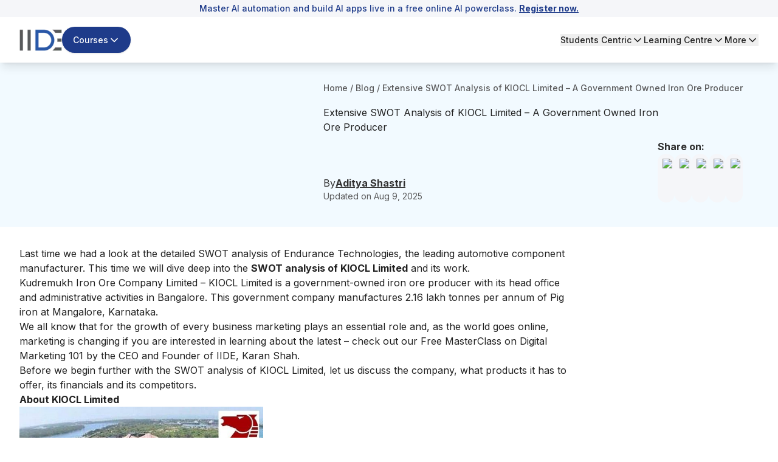

--- FILE ---
content_type: text/html; charset=utf-8
request_url: https://iide.co/case-studies/swot-analysis-of-kiocl-limited/
body_size: 37663
content:
<!DOCTYPE html><html lang="en"><head><meta charSet="utf-8" data-next-head=""/><meta name="viewport" content="width=device-width" data-next-head=""/><script id="gtm-script" strategy="afterInteractive" data-next-head="">
            (function(w,d,s,l,i){
              w[l]=w[l]||[];
              w[l].push({&#x27;gtm.start&#x27;: new Date().getTime(),event:&#x27;gtm.js&#x27;});
              var f=d.getElementsByTagName(s)[0], j=d.createElement(s),dl=l!=&#x27;dataLayer&#x27;?&#x27;&amp;l=&#x27;+l:&#x27;&#x27;;
              j.async=true;
              j.src=&#x27;https://www.googletagmanager.com/gtm.js?id=&#x27;+i+dl;
              f.parentNode.insertBefore(j,f);
            })(window,document,&#x27;script&#x27;,&#x27;dataLayer&#x27;,&#x27;GTM-5NPPLLV&#x27;);
          </script><meta name="google-site-verification" content="2GxwrWFzBxvV-JxXkOKic6yuMvs_uqrIbB_AEfMlj-w" data-next-head=""/><script type="application/ld+json" data-next-head="">{"@context":"https://schema.org","@type":"Product","name":"Extensive SWOT Analysis Of KIOCL Limited - 2026 | IIDE","description":"Looking for the SWOT Analysis of KIOCL Limited? Read on to learn more about the company, its strengths, weaknesses and more - with infographics.","image":"https://iide-media.blr1.cdn.digitaloceanspaces.com/production/swot-analysis-of-kiocl-limited-featured-image-ec17a76782d3f469bf3d366bda29d769.png","brand":{"@type":"Brand","name":"IIDE"},"aggregateRating":{"@type":"AggregateRating","reviewCount":103837,"bestRating":"10","ratingValue":"9.9"},"mainEntityOfPage":{"@type":"WebPage","@id":"https://iide.co/#website","url":"https://iide.co/","name":"IIDE"}}</script><link rel="preload" as="image" imageSrcSet="/_next/image/?url=https%3A%2F%2Fiide-media.blr1.cdn.digitaloceanspaces.com%2Fproduction%2Fiide-logo-new-8769e0f48abc9157ad3e0d0258a2d08b.webp&amp;w=96&amp;q=75 1x, /_next/image/?url=https%3A%2F%2Fiide-media.blr1.cdn.digitaloceanspaces.com%2Fproduction%2Fiide-logo-new-8769e0f48abc9157ad3e0d0258a2d08b.webp&amp;w=256&amp;q=75 2x" data-next-head=""/><link rel="preload" as="image" imageSrcSet="/_next/image/?url=https%3A%2F%2Fiide-media.blr1.cdn.digitaloceanspaces.com%2Fproduction%2Fiide-logo-new-8769e0f48abc9157ad3e0d0258a2d08b.webp&amp;w=64&amp;q=75 1x, /_next/image/?url=https%3A%2F%2Fiide-media.blr1.cdn.digitaloceanspaces.com%2Fproduction%2Fiide-logo-new-8769e0f48abc9157ad3e0d0258a2d08b.webp&amp;w=128&amp;q=75 2x" data-next-head=""/><meta name="twitter:card" content="summary_large_image" data-next-head=""/><meta name="twitter:site" content="@IIDEonline" data-next-head=""/><meta name="twitter:creator" content="@IIDEonline" data-next-head=""/><meta property="og:locale" content="en_IN" data-next-head=""/><meta property="og:site_name" content="IIDE - The Digital School" data-next-head=""/><title data-next-head="">Extensive SWOT Analysis Of KIOCL Limited - 2026 | IIDE</title><meta name="robots" content="index,follow" data-next-head=""/><meta name="description" content="Looking for the SWOT Analysis of KIOCL Limited? Read on to learn more about the company, its strengths, weaknesses and more - with infographics." data-next-head=""/><meta property="og:title" content="Extensive SWOT Analysis Of KIOCL Limited - 2026 | IIDE" data-next-head=""/><meta property="og:description" content="Looking for the SWOT Analysis of KIOCL Limited? Read on to learn more about the company, its strengths, weaknesses and more - with infographics." data-next-head=""/><meta property="og:url" content="https://iide.co/case-studies/swot-analysis-of-kiocl-limited/" data-next-head=""/><meta property="og:type" content="website" data-next-head=""/><meta property="og:image" content="https://iide-media.blr1.cdn.digitaloceanspaces.com/production/swot-analysis-of-kiocl-limited-featured-image-ec17a76782d3f469bf3d366bda29d769.png" data-next-head=""/><meta property="og:image:alt" content="Extensive SWOT Analysis Of KIOCL Limited - 2026 | IIDE" data-next-head=""/><link rel="canonical" href="https://iide.co/case-studies/swot-analysis-of-kiocl-limited/" data-next-head=""/><script type="application/ld+json" data-next-head="">{"@context":"https://schema.org","@type":"Article","datePublished":"2025-01-14T18:45:59.268Z","description":"Looking for the SWOT Analysis of KIOCL Limited? Read on to learn more about the company, its strengths, weaknesses and more - with infographics.","mainEntityOfPage":{"@type":"WebPage","@id":"https://iide.co/case-studies/swot-analysis-of-kiocl-limited/"},"headline":"Extensive SWOT Analysis Of KIOCL Limited - 2026 | IIDE","image":"https://iide-media.blr1.cdn.digitaloceanspaces.com/production/swot-analysis-of-kiocl-limited-featured-image-ec17a76782d3f469bf3d366bda29d769.png","dateModified":"2025-08-09T22:00:36.898Z","author":[{"@type":"Person","name":"Aditya Shastri","url":"https://iide.co/author/aditya-shastri/"}],"publisher":{"@type":"Organization","@id":"https://iide.co#organization","name":"IIDE","logo":{"@type":"ImageObject","url":"https://iide-media.blr1.cdn.digitaloceanspaces.com/production/swot-analysis-of-kiocl-limited-featured-image-ec17a76782d3f469bf3d366bda29d769.png"}},"isAccessibleForFree":true,"isPartOf":{"@type":"WebSite","@id":"https://iide.co#website","url":"https://iide.co/","name":"IIDE"}}</script><script type="application/ld+json" data-next-head="">{"@context":"https://schema.org","@type":"BreadcrumbList","itemListElement":[{"@type":"ListItem","position":1,"item":"https://iide.co","name":"Home"},{"@type":"ListItem","position":2,"item":"https://iide.co/case-studies/","name":"Case Studies"},{"@type":"ListItem","position":3,"item":"https://iide.co/case-studies/swot-analysis-of-kiocl-limited/","name":"swot analysis of kiocl limited"}]}</script><link rel="preload" href="https://iide-media.blr1.cdn.digitaloceanspaces.com/production/swot-analysis-of-kiocl-limited-featured-image-ec17a76782d3f469bf3d366bda29d769.png" as="image" data-next-head=""/><meta name="viewport" content="width=device-width, initial-scale=1, maximum-scale=1"/><link rel="preconnect" href="https://cms.iide.co"/><link rel="preconnect" href="https://iide-media.blr1.cdn.digitaloceanspaces.com"/><style>
.powered-by{display:none;}#ym-auto-pop-up-container{z-index:99;}#ymDivBar{z-index:99;}
</style><link rel="preload" href="/_next/static/media/e4af272ccee01ff0-s.p.woff2" as="font" type="font/woff2" crossorigin="anonymous" data-next-font="size-adjust"/><link rel="preload" href="/_next/static/css/5f421af22d6f8d17.css" as="style"/><link rel="stylesheet" href="/_next/static/css/5f421af22d6f8d17.css" data-n-g=""/><noscript data-n-css=""></noscript><script defer="" nomodule="" src="/_next/static/chunks/polyfills-42372ed130431b0a.js"></script><script defer="" src="/_next/static/chunks/42749-5373f211b36a6e49.js"></script><script defer="" src="/_next/static/chunks/54587-72ca63b899e2994a.js"></script><script defer="" src="/_next/static/chunks/48230-e63b28f09e47383f.js"></script><script defer="" src="/_next/static/chunks/34820-dbcbab273392bda2.js"></script><script defer="" src="/_next/static/chunks/44589-440a9da981dc0c28.js"></script><script defer="" src="/_next/static/chunks/62867-661b34c4bdfd828d.js"></script><script defer="" src="/_next/static/chunks/91040-0d6ac9a5e37ffba3.js"></script><script defer="" src="/_next/static/chunks/75594.c3da7e5b87af8f72.js"></script><script defer="" src="/_next/static/chunks/8896.aeb3a87080fa8731.js"></script><script defer="" src="/_next/static/chunks/263.abddf091961fec7d.js"></script><script defer="" src="/_next/static/chunks/87493-b291c6e675d411c7.js"></script><script defer="" src="/_next/static/chunks/93563-051caff337980882.js"></script><script defer="" src="/_next/static/chunks/50616-d2727862cc7ce755.js"></script><script defer="" src="/_next/static/chunks/81598-34d6ad2eafaeab33.js"></script><script defer="" src="/_next/static/chunks/86379.5caf979693dd64c4.js"></script><script defer="" src="/_next/static/chunks/14000-8cf6ca546070c790.js"></script><script defer="" src="/_next/static/chunks/1662.840f8ee4c03bdd93.js"></script><script defer="" src="/_next/static/chunks/1449.2a3d0dfbb2c9958d.js"></script><script defer="" src="/_next/static/chunks/243f8a5c-985fd73a74603240.js"></script><script defer="" src="/_next/static/chunks/20779-f4807ccad7376ae9.js"></script><script defer="" src="/_next/static/chunks/20894.f2a12d45a62f4547.js"></script><script defer="" src="/_next/static/chunks/94942.5fbe189d12e6f63b.js"></script><script defer="" src="/_next/static/chunks/42668.6fcb954ec240a6f3.js"></script><script defer="" src="/_next/static/chunks/59738.4b1119dbde488761.js"></script><script defer="" src="/_next/static/chunks/61027.093584b2871a78c2.js"></script><script defer="" src="/_next/static/chunks/54700.73018a56c484a658.js"></script><script defer="" src="/_next/static/chunks/36514.413705842e2ee942.js"></script><script defer="" src="/_next/static/chunks/26303.3d71bfef4afbe251.js"></script><script defer="" src="/_next/static/chunks/93215.25a766ba5c01f04f.js"></script><script defer="" src="/_next/static/chunks/49212.e36700bc0750f2bc.js"></script><script defer="" src="/_next/static/chunks/85226.a7274ca71b705f85.js"></script><script defer="" src="/_next/static/chunks/52156.5afad8a1eb532de9.js"></script><script defer="" src="/_next/static/chunks/83907.6f25f1b96003eb80.js"></script><script src="/_next/static/chunks/webpack-88eeb9d1e6744154.js" defer=""></script><script src="/_next/static/chunks/framework-1c0bb6f0440cae8d.js" defer=""></script><script src="/_next/static/chunks/main-e6e5f0c89de47659.js" defer=""></script><script src="/_next/static/chunks/pages/_app-d077960c46444967.js" defer=""></script><script src="/_next/static/chunks/pages/case-studies/%5Bslug%5D-50aaef5fcad54a39.js" defer=""></script><script src="/_next/static/2WlGPXKpa3gB-vybKWEip/_buildManifest.js" defer=""></script><script src="/_next/static/2WlGPXKpa3gB-vybKWEip/_ssgManifest.js" defer=""></script><style id="__jsx-46f74a54dd3fd776">.cs-no-select,.cs-no-select *{-webkit-user-select:none;-ms-user-select:none;-moz-user-select:none;user-select:none;-webkit-touch-callout:none}.cs-no-select a, button, select, input, textarea, pre, code, [contenteditable="true"], [data-allow="edit"], [data-dropdown], [role="button"], [role="menu"], summary, [role="combobox"], [id^="react-select-"][id$="-input"], div[class*="-control"], div[class*="-ValueContainer"], div[class*="-IndicatorsContainer"], div[class*="-indicatorContainer"]{-webkit-user-select:text;-moz-user-select:text;-ms-user-select:text;user-select:text;-webkit-touch-callout:default}</style></head><body class="antialiased"><div id="__next"><main class="__variable_8b3a0b"><div class="min-h-screen flex flex-col font-inter absolute w-full bg-white"><div id="header" class="bg-white w-screen shadow-lg fixed top-0" data-pdf="hidden"><div id="notification-bar" class="whitespace-nowrap bg-background py-1 text-sm font-medium text-blue text-center overflow-x-hidden px-3 transition-all duration-500" style="--animation-duration:NaNs"><div class=""><p>Master AI automation and build AI apps live in a free online AI powerclass. <a href="https://courses.iide.co/online-ai-session?utm_source=organic&amp;utm_medium=link&amp;utm_campaign=live_masterclass_ai&amp;utm_term=sticky_header_register_now&amp;utm_content=register_now&amp;utm_team=website_team"><strong><span style="text-decoration: underline;">Register now.</span></strong></a></p></div></div><div class="hidden lg:block py-4"><header><nav class="container flex items-center justify-between gap-4"><div class="flex items-center gap-6"><a href="/"><img alt="IIDE Logo" width="70" height="36" decoding="async" data-nimg="1" class="w-[70px] h-[36px]" style="color:transparent" srcSet="/_next/image/?url=https%3A%2F%2Fiide-media.blr1.cdn.digitaloceanspaces.com%2Fproduction%2Fiide-logo-new-8769e0f48abc9157ad3e0d0258a2d08b.webp&amp;w=96&amp;q=75 1x, /_next/image/?url=https%3A%2F%2Fiide-media.blr1.cdn.digitaloceanspaces.com%2Fproduction%2Fiide-logo-new-8769e0f48abc9157ad3e0d0258a2d08b.webp&amp;w=256&amp;q=75 2x" src="/_next/image/?url=https%3A%2F%2Fiide-media.blr1.cdn.digitaloceanspaces.com%2Fproduction%2Fiide-logo-new-8769e0f48abc9157ad3e0d0258a2d08b.webp&amp;w=256&amp;q=75"/></a><div class="relative"><button class="whitespace-nowrap focus-visible:outline-none focus-visible:ring-1 focus-visible:ring-ring disabled:pointer-events-none disabled:opacity-50 [&amp;_svg]:pointer-events-none [&amp;_svg]:size-4 [&amp;_svg]:shrink-0 shadow h-9 px-4 relative group flex items-center justify-center gap-2 overflow-hidden rounded-full text-sm xm:text-base/[1.21rem] md:text-lg font-medium transition-all duration-300 outline-none focus:outline-none bg-blue border-[1.5px] border-transparent hover:bg-blue-hover text-white py-5 !text-sm" id="button-element"><span id="button-element" class="relative z-10 flex items-center justify-center gap-2">Courses<svg xmlns="http://www.w3.org/2000/svg" width="24" height="24" viewBox="0 0 24 24" fill="none" stroke="currentColor" stroke-width="2" stroke-linecap="round" stroke-linejoin="round" class="lucide lucide-chevron-down transition-all !w-5 !h-5 rotate-0"><path d="m6 9 6 6 6-6"></path></svg></span></button></div></div><div class="flex items-center gap-8 text-sm font-medium"><div class="relative"><button class="flex gap-1 items-center transition-all hover:text-blue">Students Centric<!-- --> <svg xmlns="http://www.w3.org/2000/svg" width="20" height="20" viewBox="0 0 24 24" fill="none" stroke="currentColor" stroke-width="2" stroke-linecap="round" stroke-linejoin="round" class="lucide lucide-chevron-down transition-all rotate-0"><path d="m6 9 6 6 6-6"></path></svg></button></div><div class="relative"><button class="flex gap-1 items-center transition-all hover:text-blue">Learning Centre<!-- --> <svg xmlns="http://www.w3.org/2000/svg" width="20" height="20" viewBox="0 0 24 24" fill="none" stroke="currentColor" stroke-width="2" stroke-linecap="round" stroke-linejoin="round" class="lucide lucide-chevron-down transition-all rotate-0"><path d="m6 9 6 6 6-6"></path></svg></button></div><div class="relative"><button class="flex gap-1 items-center transition-all hover:text-blue">More<!-- --> <svg xmlns="http://www.w3.org/2000/svg" width="20" height="20" viewBox="0 0 24 24" fill="none" stroke="currentColor" stroke-width="2" stroke-linecap="round" stroke-linejoin="round" class="lucide lucide-chevron-down transition-all rotate-0"><path d="m6 9 6 6 6-6"></path></svg></button></div></div></nav></header></div><div id="mobileNabar" class="lg:!hidden py-2"><header><nav class="container flex items-center justify-between gap-4"><div class="flex items-center gap-4"><a href="/"><img alt="IIDE Logo" width="53" height="27" decoding="async" data-nimg="1" class="w-[53px] h-[27px]" style="color:transparent" srcSet="/_next/image/?url=https%3A%2F%2Fiide-media.blr1.cdn.digitaloceanspaces.com%2Fproduction%2Fiide-logo-new-8769e0f48abc9157ad3e0d0258a2d08b.webp&amp;w=64&amp;q=75 1x, /_next/image/?url=https%3A%2F%2Fiide-media.blr1.cdn.digitaloceanspaces.com%2Fproduction%2Fiide-logo-new-8769e0f48abc9157ad3e0d0258a2d08b.webp&amp;w=128&amp;q=75 2x" src="/_next/image/?url=https%3A%2F%2Fiide-media.blr1.cdn.digitaloceanspaces.com%2Fproduction%2Fiide-logo-new-8769e0f48abc9157ad3e0d0258a2d08b.webp&amp;w=128&amp;q=75"/></a><div class="relative"><button class="bg-blue hover:bg-blue-hover text-white text-sm/[18.23px] py-[6px] px-2 rounded-full flex gap-1 items-center course-menu">Courses<svg xmlns="http://www.w3.org/2000/svg" width="20" height="20" viewBox="0 0 24 24" fill="none" stroke="currentColor" stroke-width="2" stroke-linecap="round" stroke-linejoin="round" class="lucide lucide-chevron-down transition-all rotate-0"><path d="m6 9 6 6 6-6"></path></svg></button></div></div><button id="mobile-menu" class="cursor-pointer course-menu"><svg xmlns="http://www.w3.org/2000/svg" width="30" height="30" viewBox="0 0 24 24" fill="none" stroke="currentColor" stroke-width="2" stroke-linecap="round" stroke-linejoin="round" class="lucide lucide-menu" id="mobile-menu"><line x1="4" x2="20" y1="12" y2="12"></line><line x1="4" x2="20" y1="6" y2="6"></line><line x1="4" x2="20" y1="18" y2="18"></line></svg></button></nav></header><div class="fixed top-0 bg-blur z-50 w-screen h-screen transition-opacity duration-300 cursor-pointer opacity-0 pointer-events-none"></div><div class="container fixed top-0 h-[100dvh] overflow-y-auto no-scrollbar w-full bg-white shadow-lg z-50 transition-all pb-[10px] -left-full"><div class="md:px-8 relative"><div class="flex items-center justify-between gap-6 py-5 sticky top-0 bg-white"><a href="/"><img alt="IIDE Logo" loading="lazy" width="70" height="42" decoding="async" data-nimg="1" style="color:transparent" srcSet="/_next/image/?url=https%3A%2F%2Fiide-media.blr1.cdn.digitaloceanspaces.com%2Fproduction%2Fiide-logo-new-8769e0f48abc9157ad3e0d0258a2d08b.webp&amp;w=96&amp;q=75 1x, /_next/image/?url=https%3A%2F%2Fiide-media.blr1.cdn.digitaloceanspaces.com%2Fproduction%2Fiide-logo-new-8769e0f48abc9157ad3e0d0258a2d08b.webp&amp;w=256&amp;q=75 2x" src="/_next/image/?url=https%3A%2F%2Fiide-media.blr1.cdn.digitaloceanspaces.com%2Fproduction%2Fiide-logo-new-8769e0f48abc9157ad3e0d0258a2d08b.webp&amp;w=256&amp;q=75"/></a><button aria-label="Close sidebar"><svg xmlns="http://www.w3.org/2000/svg" width="30" height="30" viewBox="0 0 24 24" fill="none" stroke="currentColor" stroke-width="2" stroke-linecap="round" stroke-linejoin="round" class="lucide lucide-x"><path d="M18 6 6 18"></path><path d="m6 6 12 12"></path></svg></button></div><div class="py-5"><div class="space-y-6 h-screen flex flex-col justify-between"><div class="space-y-6"><div class="space-y-2"><p class="text-[16px] font-bold text-font-description border-b border-underline py-4 px-3 text-[#757575]">Students Centric</p><div class="space-y-3"><ul class="text-base/[1.513rem]"><div><li><a target="_self" rel="" class="text-[#1e4880] flex gap-4 justify-between bg-white hover:underline py-2 px-3 rounded-2xl cursor-pointer" href="/placements/"><div><p>Placements Report</p></div></a></li><p class="text-sm text-font-description pt-1 text-[#757575] ml-[12px] pb-[13px]">Trackable results, real numbers</p></div></ul></div><div class="space-y-3"><ul class="text-base/[1.513rem]"><div><li><a target="_self" rel="" class="text-[#1e4880] flex gap-4 justify-between bg-white hover:underline py-2 px-3 rounded-2xl cursor-pointer" href="/iide-reviews/"><div><p>Reviews</p></div></a></li><p class="text-sm text-font-description pt-1 text-[#757575] ml-[12px] pb-[13px]">Proven success, real voices</p></div></ul></div><div class="space-y-3"><ul class="text-base/[1.513rem]"><div><li><a target="_self" rel="" class="text-[#1e4880] flex gap-4 justify-between bg-white hover:underline py-2 px-3 rounded-2xl cursor-pointer" href="/digital-marketing-trainer/"><div><p>Trainers</p></div></a></li><p class="text-sm text-font-description pt-1 text-[#757575] ml-[12px] pb-[13px]">Expert-led, Industry-Driven Training</p></div></ul></div><div class="space-y-3"><ul class="text-base/[1.513rem]"><div><li><a target="_self" rel="" class="text-[#1e4880] flex gap-4 justify-between bg-white hover:underline py-2 px-3 rounded-2xl cursor-pointer" href="/students-life-at-iide/"><div><p>Life at IIDE</p></div></a></li><p class="text-sm text-font-description pt-1 text-[#757575] ml-[12px] pb-[13px]">Vibrant Spirit student life</p></div></ul></div><div class="space-y-3"><ul class="text-base/[1.513rem]"><div><li><a target="_self" rel="" class="text-[#1e4880] flex gap-4 justify-between bg-white hover:underline py-2 px-3 rounded-2xl cursor-pointer" href="/alumni/"><div><p>Alumni</p></div></a></li><p class="text-sm text-font-description pt-1 text-[#757575] ml-[12px] pb-[13px]">Successful Journeys, Inspiring Stories</p></div></ul></div></div><div class="space-y-2"><p class="text-[16px] font-bold text-font-description border-b border-underline pt-0 pb-4 px-3 text-[#757575]">Learning Centre</p><div class="space-y-3"><ul class="text-base/[1.513rem]"><div><li><a target="_self" rel="" class="text-[#1e4880] flex gap-4 justify-between bg-white hover:underline py-2 px-3 rounded-2xl cursor-pointer" href="/free-masterclass/"><div><p>Webinars</p></div></a></li><p class="text-sm text-font-description pt-1 text-[#757575] ml-[12px] pb-[15px]">Live, Interactive Masterclasses</p></div><div><li><a target="_self" rel="" class="text-[#1e4880] flex gap-4 justify-between bg-white hover:underline py-2 px-3 rounded-2xl cursor-pointer" href="/blog/"><div><p>Blogs</p></div></a></li><p class="text-sm text-font-description pt-1 text-[#757575] ml-[12px] pb-[15px]">Fresh Insights, quick reads</p></div><div><li><a target="_self" rel="" class="text-[#1e4880] flex gap-4 justify-between bg-white hover:underline py-2 px-3 rounded-2xl cursor-pointer" href="/case-studies/"><div><p>Case studies</p></div></a></li><p class="text-sm text-font-description pt-1 text-[#757575] ml-[12px] pb-[15px]">Real-life, Industry relevant</p></div></ul></div></div><p class="text-[16px] font-bold text-font-description border-b border-underline pt-0 pb-4 px-3 text-[#757575]">More</p><div class="space-y-3"><ul class="text-base/[1.513rem]"><div><li><a target="_self" rel="" class="text-[#1e4880] flex gap-4 justify-between bg-white hover:underline py-2 px-3 rounded-2xl cursor-pointer" href="/hire-digital-marketers/"><div><p>Hire from us</p></div></a></li><p class="text-sm text-font-description pt-1 text-[#757575] ml-[12px] pb-[0px]">Hire Top Digital Marketing Talent</p></div></ul></div><div class="space-y-3"><ul class="text-base/[1.513rem]"><div><li><a target="_self" rel="" class="text-[#1e4880] flex gap-4 justify-between bg-white hover:underline py-2 px-3 rounded-2xl cursor-pointer" href="https://careers.iide.co/jobs/Careers"><div><p>Work with us</p></div></a></li><p class="text-sm text-font-description pt-1 text-[#757575] ml-[12px] pb-[0px]">Join Our Team, Make an Impact</p></div></ul></div><div class="space-y-3"><ul class="text-base/[1.513rem]"><div><li><a target="_self" rel="" class="text-[#1e4880] flex gap-4 justify-between bg-white hover:underline py-2 px-3 rounded-2xl cursor-pointer" href="/corporate-training-in-digital-marketing/"><div><p>Customised Training</p></div></a></li><p class="text-sm text-font-description pt-1 text-[#757575] ml-[12px] pb-[0px]">Personalised digital marketing training for your company</p></div></ul></div><div class="space-y-3"><ul class="text-base/[1.513rem]"><div><li><a target="_self" rel="" class="text-[#1e4880] flex gap-4 justify-between bg-white hover:underline py-2 px-3 rounded-2xl cursor-pointer" href="/refer-and-earn/"><div><p>Refer &amp; earn</p></div></a></li><p class="text-sm text-font-description pt-1 text-[#757575] ml-[12px] pb-[0px]">Simple, easy rewards</p></div></ul></div><div class="space-y-3"><ul class="text-base/[1.513rem]"><div><li><a target="_self" rel="" class="text-[#1e4880] flex gap-4 justify-between bg-white hover:underline py-2 px-3 rounded-2xl cursor-pointer" href="/contact-us/"><div><p>Contact us</p></div></a></li><p class="text-sm text-font-description pt-1 text-[#757575] ml-[12px] pb-[0px]">Get the answers you need</p></div></ul></div><div class="space-y-3"><ul class="text-base/[1.513rem]"><div><li><a target="_self" rel="" class="text-[#1e4880] flex gap-4 justify-between bg-white hover:underline py-2 px-3 rounded-2xl cursor-pointer" href="/about-us/"><div><p>About us</p></div></a></li><p class="text-sm text-font-description pt-1 text-[#757575] ml-[12px] pb-[0px]">Know more about IIDE</p></div></ul></div></div><div class="space-y-6 sticky bottom-0 text-center border border-[#d7d7d7] px-[30px] py-[15px] rounded-[10px] shadow-[0_22px_0_rgba(253,253,253,0.86)] bg-gray-100 opacity-0 pointer-events-none transition-opacity duration-300"><p class="text-[19px] font-bold text-[#757575]">Explore all course options</p><div class="py-[12px] px-[30px] !mt-[10px] bg-[#1e4880] rounded-3xl"><a href="/digital-marketing-courses/" target="_self" rel="" class="relative text-[16px] font-bold w-full text-white">Digital Marketing Courses</a></div></div></div></div></div></div><div class="fixed inset-0 top-0 bg-black/40 z-50 w-screen h-screen transition-opacity duration-300 cursor-pointer opacity-0 pointer-events-none"></div><div class="fixed top-0 h-[100dvh] overflow-y-auto no-scrollbar w-full max-w-md bg-white shadow-lg z-50 transition-all duration-300 -left-full"><div class="relative"><div class="flex items-center justify-between gap-6 py-5 px-5 sticky top-0 bg-white z-10"><a href="/"><img alt="IIDE Logo" loading="lazy" width="70" height="42" decoding="async" data-nimg="1" style="color:transparent" srcSet="/_next/image/?url=https%3A%2F%2Fiide-media.blr1.cdn.digitaloceanspaces.com%2Fproduction%2Fiide-logo-new-8769e0f48abc9157ad3e0d0258a2d08b.webp&amp;w=96&amp;q=75 1x, /_next/image/?url=https%3A%2F%2Fiide-media.blr1.cdn.digitaloceanspaces.com%2Fproduction%2Fiide-logo-new-8769e0f48abc9157ad3e0d0258a2d08b.webp&amp;w=256&amp;q=75 2x" src="/_next/image/?url=https%3A%2F%2Fiide-media.blr1.cdn.digitaloceanspaces.com%2Fproduction%2Fiide-logo-new-8769e0f48abc9157ad3e0d0258a2d08b.webp&amp;w=256&amp;q=75"/></a><button class="close-menu-modal"><svg xmlns="http://www.w3.org/2000/svg" width="24" height="24" viewBox="0 0 24 24" fill="none" stroke="currentColor" stroke-width="2" stroke-linecap="round" stroke-linejoin="round" class="lucide lucide-x w-7 h-7"><path d="M18 6 6 18"></path><path d="m6 6 12 12"></path></svg></button></div><div class="pt-4 px-5"><div class="space-y-1"><div class="border-b border-gray-200"><button class="flex w-full items-center justify-between py-4 text-left border-b border-gray-200"><span class="font-bold text-blue">Marketing Programs</span><svg width="15" height="15" viewBox="0 0 15 15" fill="none" xmlns="http://www.w3.org/2000/svg" class="w-7 h-7 text-blue transition-transform duration-200 rotate-180"><path d="M3.13523 6.15803C3.3241 5.95657 3.64052 5.94637 3.84197 6.13523L7.5 9.56464L11.158 6.13523C11.3595 5.94637 11.6759 5.95657 11.8648 6.15803C12.0536 6.35949 12.0434 6.67591 11.842 6.86477L7.84197 10.6148C7.64964 10.7951 7.35036 10.7951 7.15803 10.6148L3.15803 6.86477C2.95657 6.67591 2.94637 6.35949 3.13523 6.15803Z" fill="currentColor" fill-rule="evenodd" clip-rule="evenodd"></path></svg></button><div class="overflow-hidden transition-all duration-300 ease-in-out max-h-[1000px] opacity-100 pb-4"><div class="space-y-4"><div class="space-y-3 mt-2"><div class="flex items-start gap-3 p-2"><div class="flex flex-col w-full gap-2"><div class="flex gap-3"><img alt="Icon" loading="lazy" width="24" height="24" decoding="async" data-nimg="1" class="w-6 h-6 mt-1 flex-shrink-0" style="color:transparent" src="https://iide-media.blr1.cdn.digitaloceanspaces.com/production/graduation-cap-7a1890685de29b2cd99ffcb848667e84.png"/><div class="flex flex-col"><p class="text-xs text-gray-500 font-bold pb-2">FOR FRESH GRADUATES</p><a href="/master-mba-digital-marketing/" target="_self" class="text-blue text-base hover:underline">PG in Digital Marketing &amp; Strategy</a><ul class="list-disc list-inside text-xs text-gray-500 mt-0.5"><li>Ideal for Age: 20–25 Years</li></ul></div></div></div></div><div class="flex items-start gap-3 p-2"><div class="flex flex-col w-full gap-2"><div class="flex gap-3"><img alt="Icon" loading="lazy" width="24" height="24" decoding="async" data-nimg="1" class="w-6 h-6 mt-1 flex-shrink-0" style="color:transparent" src="https://iide-media.blr1.cdn.digitaloceanspaces.com/production/suitcase-e4d57f03d577619de166ab61e1b88d3f.png"/><div class="flex flex-col"><p class="text-xs text-gray-500 font-bold pb-2">FOR WORKING PROFESSIONALS</p><a href="/online-digital-marketing-course/" target="_self" class="text-blue text-base hover:underline">Online Digital Marketing Course</a><ul class="list-disc list-inside text-xs text-gray-500 mt-0.5"><li>Ideal for Age: 25–35 Years</li></ul></div></div></div></div><div class="pt-2 ml-11"><p class="text-xs text-gray-500 font-semibold">Can’t decide? Explore all our</p><a href="/digital-marketing-courses/" target="_self" rel="noreferrer" class="text-sm font-bold text-gray-500 hover:underline">Digital Marketing Courses</a></div></div></div></div></div><div class="border-b border-gray-200"><button class="flex w-full items-center justify-between py-4 text-left border-b border-gray-200"><span class="font-bold text-blue">AI Programs</span><svg width="15" height="15" viewBox="0 0 15 15" fill="none" xmlns="http://www.w3.org/2000/svg" class="w-7 h-7 text-blue transition-transform duration-200"><path d="M3.13523 6.15803C3.3241 5.95657 3.64052 5.94637 3.84197 6.13523L7.5 9.56464L11.158 6.13523C11.3595 5.94637 11.6759 5.95657 11.8648 6.15803C12.0536 6.35949 12.0434 6.67591 11.842 6.86477L7.84197 10.6148C7.64964 10.7951 7.35036 10.7951 7.15803 10.6148L3.15803 6.86477C2.95657 6.67591 2.94637 6.35949 3.13523 6.15803Z" fill="currentColor" fill-rule="evenodd" clip-rule="evenodd"></path></svg></button><div class="overflow-hidden transition-all duration-300 ease-in-out max-h-0 opacity-0"><div class="space-y-4"><div class="space-y-3 mt-2"><div class="flex items-start gap-3 p-2"><div class="flex flex-col w-full gap-2"><div class="flex items-center justify-end"><span class="text-[10px] bg-[#ea950c] rounded-[10px] px-[5px] py-[2px] text-white font-semibold self-center">Trending</span></div><div class="flex gap-3"><img alt="Icon" loading="lazy" width="24" height="24" decoding="async" data-nimg="1" class="w-6 h-6 mt-1 flex-shrink-0" style="color:transparent" src="https://iide-media.blr1.cdn.digitaloceanspaces.com/production/brain-7c0002be1a54a2c165ca176d7eed02ca-2f33f13590614d5f375d7c41f66aedfb.png"/><div class="flex flex-col"><a href="/ai-courses/online/" target="_self" class="text-blue text-base hover:underline">Professional Certification in AI Strategy</a><ul class="list-disc list-inside text-xs text-gray-500 mt-0.5"><li>Ideal for AI Enthusiast</li></ul></div></div></div></div></div></div></div></div><div class="border-b border-gray-200"><button class="flex w-full items-center justify-between py-4 text-left border-b border-gray-200"><span class="font-bold text-blue">Business Programs</span><svg width="15" height="15" viewBox="0 0 15 15" fill="none" xmlns="http://www.w3.org/2000/svg" class="w-7 h-7 text-blue transition-transform duration-200"><path d="M3.13523 6.15803C3.3241 5.95657 3.64052 5.94637 3.84197 6.13523L7.5 9.56464L11.158 6.13523C11.3595 5.94637 11.6759 5.95657 11.8648 6.15803C12.0536 6.35949 12.0434 6.67591 11.842 6.86477L7.84197 10.6148C7.64964 10.7951 7.35036 10.7951 7.15803 10.6148L3.15803 6.86477C2.95657 6.67591 2.94637 6.35949 3.13523 6.15803Z" fill="currentColor" fill-rule="evenodd" clip-rule="evenodd"></path></svg></button><div class="overflow-hidden transition-all duration-300 ease-in-out max-h-0 opacity-0"><div class="space-y-4"><div class="space-y-3 mt-2"><div class="flex items-start gap-3 p-2"><div class="flex flex-col w-full gap-2"><div class="flex gap-3"><img alt="Icon" loading="lazy" width="24" height="24" decoding="async" data-nimg="1" class="w-6 h-6 mt-1 flex-shrink-0" style="color:transparent" src="https://iide-media.blr1.cdn.digitaloceanspaces.com/production/school-bag-8f7a64afb6943051e78123a16547bf1e.png"/><div class="flex flex-col"><p class="text-xs text-gray-500 font-bold pb-2">FOR 12TH GRADUATES</p><a href="/bachelors-in-digital-business-program/" target="_self" class="text-blue text-base hover:underline">UG Program in Digital Business &amp; Entrepreneurship</a><ul class="list-disc list-inside text-xs text-gray-500 mt-0.5"><li>Ideal for Age: 18–19 Years</li></ul></div></div></div></div></div></div></div></div><div><button class="flex w-full items-center justify-between py-4 text-left"><span class="font-bold text-blue">Start Learning for Free</span><svg width="15" height="15" viewBox="0 0 15 15" fill="none" xmlns="http://www.w3.org/2000/svg" class="w-7 h-7 text-blue transition-transform duration-200"><path d="M3.13523 6.15803C3.3241 5.95657 3.64052 5.94637 3.84197 6.13523L7.5 9.56464L11.158 6.13523C11.3595 5.94637 11.6759 5.95657 11.8648 6.15803C12.0536 6.35949 12.0434 6.67591 11.842 6.86477L7.84197 10.6148C7.64964 10.7951 7.35036 10.7951 7.15803 10.6148L3.15803 6.86477C2.95657 6.67591 2.94637 6.35949 3.13523 6.15803Z" fill="currentColor" fill-rule="evenodd" clip-rule="evenodd"></path></svg></button><div class="overflow-hidden transition-all duration-300 ease-in-out max-h-0 opacity-0"><div class="space-y-2 p-2"><div class="flex items-start gap-3"><img alt="Icon" loading="lazy" width="24" height="24" decoding="async" data-nimg="1" class="w-6 h-6 mt-0.5 flex-shrink-0" style="color:transparent" src="https://iide-media.blr1.cdn.digitaloceanspaces.com/production/lightbulb-03bed20015aeec124d7b5850dd9051f7-ba8ca6d61312320b8dc7747a50bc3505.png"/><div><a href="https://masterclass.iide.co" target="_blank" rel="noreferrer" class="text-blue hover:underline text-xs text-gray-500 font-bold">FREE MASTERCLASS</a></div></div><ul class="space-y-1 pl-9"><li><a href="https://masterclass.iide.co/video/digital-marketing-fundamentals" target="_blank" rel="noreferrer" class="text-sm text-blue hover:underline">Digital Marketing Basics</a></li><li><a href="https://masterclass.iide.co/video/strategic-digital-marketing-course" target="_blank" rel="noreferrer" class="text-sm text-blue hover:underline">Strategic Digital Marketing</a></li><li><a href="https://masterclass.iide.co/video/free-meta-ads-course" target="_blank" rel="noreferrer" class="text-sm text-blue hover:underline">Meta Ads Fundamentals</a></li><li><a href="https://masterclass.iide.co/video/chat-gpt" target="_self" rel="noreferrer" class="text-sm text-blue hover:underline">AI in Digital Marketing</a></li></ul></div></div></div></div></div></div></div></div></div><div id="_rht_toaster" style="position:fixed;z-index:9999999999;top:16px;left:16px;right:16px;bottom:16px;pointer-events:none"></div><div class="flex-grow"><div style="touch-action:manipulation" class="jsx-46f74a54dd3fd776 cs-no-select"><section class="bg-[#f2faff]"><div class="container md:py-10 pt-5 pb-8 mb-8 mt-[-25px] md:m-auto"><div class="flex flex-row gap-[5%] items-center"><div class="relative rounded-3xl overflow-hidden w-full max-w-[500px] aspect-[500/321]"><img decoding="async" data-nimg="fill" class="object-fill" style="position:absolute;height:100%;width:100%;left:0;top:0;right:0;bottom:0;color:transparent" src="https://iide-media.blr1.cdn.digitaloceanspaces.com/production/swot-analysis-of-kiocl-limited-featured-image-ec17a76782d3f469bf3d366bda29d769.png"/></div><div class="flex flex-col gap-4"><nav aria-label="Breadcrumb" class="my-3 p-0" data-pdf="hidden"><div class="flex flex-wrap items-center  text-xs/[15px] leading-sm sm:text-sm/[17px] font-medium text-[#5a5a5b]"><span class="flex items-center"><a href="/"><span class="whitespace-normal"><div class="inline">Home</div></span></a><span aria-hidden="true" class="mx-1">/</span></span><span class="flex items-center"><a href="/blog/"><span class="whitespace-normal"><div class="inline">Blog</div></span></a><span aria-hidden="true" class="mx-1">/</span></span><span class="flex items-center"><span class="whitespace-normal"><div class="inline">Extensive SWOT Analysis of KIOCL Limited – A Government Owned Iron Ore Producer</div></span></span></div></nav><div class="article-content [&amp;_span]:text-blue !my-2 font-inter w-[80%]"><div class=raw-html-embed><h1>Extensive SWOT Analysis of KIOCL Limited – A Government Owned Iron Ore Producer</h1></div></div><div class="text-base flex items-start sm:items-end justify-between"><div class="flex gap-3 flex-col"><p class="text-base shrink-0 flex flex-row gap-1 text-[#303030]">By<!-- --> <a href="https://iide.co/author/aditya-shastri/"><span class="font-bold underline">Aditya Shastri</span></a></p><div class="flex items-center gap-3 text-[#5a5a5b] text-sm"><p>Updated on <!-- -->Aug 9, 2025</p></div></div><div class="flex gap-3 flex-col"><p class="text-base shrink-0 font-bold text-[#303030]">Share on:</p><div class="flex items-center gap-3"><div class="flex gap-2 overflow-x-auto flex-nowrap md:overflow-visible md:max-w-none no-scrollbar"><div class="flex bg-background rounded-full p-2 shrink-0"><a href="https://wa.me/?text=https://iide.co/case-studies/swot-analysis-of-kiocl-limited" target="_blank" rel="nofollow noopener noreferrer"><img alt="Whatsapp Logo" loading="lazy" width="12" height="12" decoding="async" data-nimg="1" style="color:transparent" src="/Icons/whatsapp-icon.svg"/></a></div><a href="https://threads.net/intent/post?text=Extensive SWOT Analysis of KIOCL Limited – A Government Owned Iron Ore Producer&amp;url=https://iide.co/case-studies/swot-analysis-of-kiocl-limited" class="bg-background rounded-full p-2 shrink-0" target="_blank" rel="nofollow noopener noreferrer"><img alt="Thread Logo" loading="lazy" width="12" height="12" decoding="async" data-nimg="1" style="color:transparent" src="/Icons/thread.svg"/></a><div class="flex bg-background rounded-full p-2 shrink-0"><a href="https://www.linkedin.com/shareArticle?mini=true&amp;url=https://iide.co/case-studies/swot-analysis-of-kiocl-limited&amp;title=Extensive SWOT Analysis of KIOCL Limited – A Government Owned Iron Ore Producer" target="_blank" rel="nofollow noopener noreferrer"><img alt="LinkedIn Logo" loading="lazy" width="12" height="12" decoding="async" data-nimg="1" style="color:transparent" src="/Icons/linkedin.svg"/></a></div><div class="flex bg-background rounded-full p-2 shrink-0"><a href="https://twitter.com/intent/tweet?text=Extensive SWOT Analysis of KIOCL Limited – A Government Owned Iron Ore Producer&amp;url=https://iide.co/case-studies/swot-analysis-of-kiocl-limited" target="_blank" rel="nofollow noopener noreferrer"><img alt="Twitter Logo" loading="lazy" width="12" height="12" decoding="async" data-nimg="1" style="color:transparent" src="/Icons/twitter.svg"/></a></div><div class="flex bg-background rounded-full p-2 shrink-0"><a href="https://www.facebook.com/sharer/sharer.php?u=https://iide.co/case-studies/swot-analysis-of-kiocl-limited&amp;t=Extensive SWOT Analysis of KIOCL Limited – A Government Owned Iron Ore Producer" target="_blank" rel="nofollow noopener noreferrer"><img alt="Facebook Logo" loading="lazy" width="12" height="12" decoding="async" data-nimg="1" style="color:transparent" src="/Icons/facebook.svg"/></a></div></div></div></div></div></div></div></div></section><section class="container"><div class="grid grid-cols-12 gap-x-5 xl:gap-x-8"><div class="col-start-1 -col-end-1 xl:col-end-10"><div class="min-h-[100vh] md:mt-8 mt-0"><div><div class="article-content font-inter"><div class="raw-html-embed"><div class="et_pb_text_inner"><p><span style="font-weight: 400;">Last time we had a look at the detailed </span><a href="https://iide.co/case-studies/swot-analysis-of-endurance-technologies/?swcfpc=1"><span style="font-weight: 400;">SWOT analysis of Endurance Technologies</span></a><span style="font-weight: 400;">, the leading automotive component manufacturer. This time we will dive deep into the </span><b>SWOT analysis of KIOCL Limited</b><span style="font-weight: 400;"> and its work.</span></p><p><span style="font-weight: 400;">Kudremukh Iron Ore Company Limited – KIOCL Limited is a government-owned iron ore producer with its head office and administrative activities in Bangalore. This government company manufactures 2.16 lakh tonnes per annum of Pig iron at Mangalore, Karnataka.</span></p><p><span style="font-weight: 400;">We all know that for the growth of every business marketing plays an essential role and, as the world goes online, marketing is changing if you are interested in learning about the latest – check out our </span><a href="https://iide.co/digital-marketing-basics?swcfpc=1"><span style="font-weight: 400;">Free MasterClass on Digital Marketing 101</span></a><span style="font-weight: 400;"> by the CEO and Founder of IIDE, Karan Shah.</span></p><p><span style="font-weight: 400;">Before we begin further with the SWOT analysis of KIOCL Limited, let us discuss the company, what products it has to offer, its financials and its competitors.</span></p></div></div></div><div class="article-content article-content-blockquote"><div class="raw-html-embed"><div data-bglz="1" class="et_pb_text_inner"><div data-bglz="1" class="dcf-overflow-x-auto" tabindex="0"><h2><b>About KIOCL Limited</b></h2><p><img loading="lazy" fetchpriority="high" decoding="async" class="wp-image-282148 alignnone " src="https://iide-media.blr1.cdn.digitaloceanspaces.com/production/981962956_5ef5f365e37c2-61782e93a60e0-12a47ada4502a7149947d44e9fe94d83.jpg" alt="SWOT Analysis of KIOCL Limited - iron ore plant in Kudremukh" width="401" height="267"></p><p><span style="font-weight: 400;">Founded in 1976, KIOCL Limited is a government-owned company that commenced its businesses in the manufacturing and distribution of low-grade iron and iron ore. It has its pelletisation plants in Mangalore and an iron ore mine in Kudremukh.&nbsp;</span></p><p><span style="font-weight: 400;">Somehow due to environmental issues and the project of iron ore mining which was contracted for 25 years, the Kudremukh mine which was previously one of </span><a href="https://www.mining-technology.com/marketdata/five-largest-iron-ore-mines-india-2020/" rel="noopener noreferrer nofollow" target="_blank"><span style="font-weight: 400;">the largest iron ore mines in India</span></a><span style="font-weight: 400;"> got closed in 2006. It was a 110km long mine from Mangalore. After the 2006 closure, KIOCL was again seen developing a commercial resort in the Kudremukh national park, refurbishing some of its buildings, unused since the closure of the mine.</span></p><div data-bglz="1" class="dcf-overflow-x-auto" tabindex="0"><table class="dcf-table dcf-table-bordered dcf-table-striped"><caption><strong>Quick Stats on KIOCL Limited</strong></caption><tbody><tr><th scope="row">Founder</th><td data-label="Founder">Government of India</td></tr><tr><th scope="row">Year Founded</th><td data-label="Year Founded">1976</td></tr><tr><th scope="row">Origin</th><td data-label="Origin">Kudremukh</td></tr><tr><th scope="row">No. of Employees</th><td data-label="No. of Employees">746</td></tr><tr><th scope="row">Company Type</th><td data-label="Company Type">Public</td></tr><tr><th scope="row">Market Cap</th><td data-label="Market Cap">Rs 13,905.35 Crore (2022)</td></tr><tr><th scope="row">Annual Revenue</th><td data-label="Annual Revenue">$325.96 Million (2016)</td></tr><tr><th scope="row">Net Income/ Profit</th><td data-label="Net Income/ Profit">N/A</td></tr></tbody></table></div><div data-bglz="1" class="dcf-overflow-x-auto" tabindex="0"><p><img loading="lazy" decoding="async" class="wp-image-282149 alignnone " src="https://iide-media.blr1.cdn.digitaloceanspaces.com/production/clipboard01-97-ba6950402995409cbc7f930cc6a59e85.jpg" alt="SWOT Analysis of KIOCL Limited - Iron Ore KIOCL Limited" width="401" height="224"></p><h3><b><br>Products By KIOCL Limited</b></h3><ul><li style="font-weight: 400;" aria-level="1"><span style="font-weight: 400;">Iron oxide pellets</span></li><li style="font-weight: 400;" aria-level="1"><span style="font-weight: 400;">Pig iron</span></li></ul><h3><b><br>Competitors of KIOCL Limited</b></h3><ul><li style="font-weight: 400;" aria-level="1"><span style="font-weight: 400;">Rio Tinto Limited</span></li><li style="font-weight: 400;" aria-level="1"><span style="font-weight: 400;">Vedanta Resources plc</span></li><li style="font-weight: 400;" aria-level="1"><span style="font-weight: 400;">Vale S.A</span></li><li style="font-weight: 400;" aria-level="1"><span style="font-weight: 400;">Hindustan Zinc Limited</span></li><li style="font-weight: 400;" aria-level="1"><span style="font-weight: 400;">Trafigura Pte Ltd</span></li></ul><p><span style="font-weight: 400;"><br>Now that we know everything we need to know about KIOCL Limited, let’s start with the SWOT analysis of KIOCL Limited.</span></p><h2><b><br>SWOT Analysis Of KIOCL Limited</b></h2><p><span style="font-weight: 400;">SWOT analysis is like a formula for identifying Strengths, Weaknesses, Opportunities, and Threats (SWOT) that a market possesses for a company. The main objective of this analysis is to help us, as investors and the company, to make business decisions wisely.</span></p><p><span style="font-weight: 400;">By using this method, we analyse where the company is falling short, where it is excelling, and what needs to be worked upon.</span></p><p><span style="font-weight: 400;">To better understand the SWOT analysis of KIOCL Limited, refer to the infographic below:</span></p><p><img loading="lazy" decoding="async" class="wp-image-289154 aligncenter size-full" src="https://iide-media.blr1.cdn.digitaloceanspaces.com/production/swot-analysis-of-kiocl-limited-swot-infographics-of-kiocl-limited-1-c9af74fdbe27fe3805b0e26ab4b2fe3e.png" alt="SWOT Analysis of KIOCL Limited - SWOT Infographics of KIOCL Limited" width="750" height="500" data-srcset="https://iide.co/wp-content/w3-webp/uploads/2022/03/SWOT-Analysis-of-KIOCL-Limited-SWOT-Infographics-of-KIOCL-Limited-1.pngw3.webp 750w, https://iide.co/wp-content/uploads/2022/03/SWOT-Analysis-of-KIOCL-Limited-SWOT-Infographics-of-KIOCL-Limited-1-480x320.png 480w" sizes="(min-width: 0px) and (max-width: 480px) 480px, (min-width: 481px) 750px, 100vw"></p><p><span style="font-weight: 400;">So let us first start by looking at the strengths of KIOCL Limited from the SWOT analysis of KIOCL Limited.</span></p><h3><b>Strengths of KIOCL Limited</b></h3><p><span style="font-weight: 400;">The strengths of a firm can be positive qualities that help the company to maintain goodwill in the market or give it a competitive advantage. Mentioned below are some of KIOCL Limited’s strengths:&nbsp;</span></p><ul><li style="font-weight: 400;" aria-level="1"><b>Strong History: </b><span style="font-weight: 400;">KIOCL Limited mines, mainly the Kudremukh mine, were one of the largest mines in its era which was in great demand from countries like China, Iran, Japan, and Taiwan and this in itself was one of the biggest strengths of KIOCL Limited.</span></li><li style="font-weight: 400;" aria-level="1"><b>Continued its Businesses:</b><span style="font-weight: 400;"> After the closure of the Kudremukh mine in 2006, KIOCL Limited continued its business in other areas like developing resorts and refurbishments in the Kudremukh national park. Currently, the company is planning to construct a </span><a href="https://www.steelorbis.com/steel-news/latest-news/indias-kiocl-commences-construction-of-coke-oven-plant-1234189.htm" rel="noopener noreferrer nofollow" target="_blank"><span style="font-weight: 400;">coke oven plant in Mangalore</span></a><span style="font-weight: 400;">, Karnataka.</span></li><li style="font-weight: 400;" aria-level="1"><b>Government Support:</b><span style="font-weight: 400;"> KIOCL Limited gets immense support from the government of India which is why the limited company is still generating revenues in increasing directions.&nbsp;</span></li><li style="font-weight: 400;" aria-level="1"><b>Diversified and Value Added Product Portfolio:</b><span style="font-weight: 400;"> KIOCL Limited is a globally recognized high-end, value-added iron ore manufacturer. Its businesses in ore mining produced tonnes of iron ore to meet different needs throughout the world. The iron ore manufactured by KIOCL Limited was used by many companies in different sectors like automobile, electrical transmission, oil and petrochemical, heavy engineering, construction, etc.</span></li><li style="font-weight: 400;" aria-level="1"><b>The Great Old Experience:</b><span style="font-weight: 400;"> KIOCL Limited, a pioneer organisation in the Pellet manufacturing industry has over three decades of experience in Owning, Operating, Maintaining &amp; Controlling the Iron ore.</span></li><li style="font-weight: 400;" aria-level="1"><b>Fantastic Return:</b><span style="font-weight: 400;"> KIOCL Limited have made </span><a href="https://simplywall.st/stocks/in/materials/nse-kiocl/kiocl-shares/news/investors-in-kiocl-nsekiocl-have-made-a-fantastic-return-of" rel="noopener noreferrer nofollow" target="_blank"><span style="font-weight: 400;">a fantastic return of 971%</span></a><span style="font-weight: 400;"> over the past five years. The share price has soared some 933% higher.</span></li><li style="font-weight: 400;" aria-level="1"><b>CSR Activities:</b><span style="font-weight: 400;"> KIOCL Limited is always forward to taking interest in CSR activities. </span><a href="https://www.deccanherald.com/state/mangaluru/kiocl-limiteds-oxygen-generation-plant-inaugurated-1076720.html" rel="noopener noreferrer nofollow" target="_blank"><span style="font-weight: 400;">KIOCL Limited inaugurated a Rs 45 lakh medical oxygen generation plant in Sullia</span></a><span style="font-weight: 400;"> that has fulfilled emergency needs of oxygen from needy patients in the hospital and also patients from nearby areas. Such activities show KIOCL Limited’s devotion to society and its people.</span></li></ul><h3><b><br>Weaknesses of </b><b>KIOCL Limited</b></h3><p><span style="font-weight: 400;">Weaknesses are the areas where the company is lacking behind and needs improvement. Let’s have a look at the weaknesses of KIOCL Limited:</span></p><ul><li style="font-weight: 400;" aria-level="1"><b>Controversies:</b><span style="font-weight: 400;"> The Kudremukh mining permission was given to KIOCL Limited on a lease for 25 years from 1976 to the year 2001. But the company extended its operations till 2006 due to which it had faced legal issues for allegedly continuing its operations and exploiting the environment.</span></li><li style="font-weight: 400;" aria-level="1"><b>Limited Portfolio Diversification:</b><span style="font-weight: 400;"> The portfolio of KIOCL Limited is not as diversified as compared other industry leaders like Tata steel, Reliance &amp; BHEL, etc.</span></li><li style="font-weight: 400;" aria-level="1"><b>Past Affecting Present:</b><span style="font-weight: 400;"> Due to the company’s uneven actions in the past, the projects and proposals by KIOCL Limited do not easily obtain environmental clearance from the central body. Since 2017, KIOCL Limited is trying to restart its captive mining operations at Sandur in the Bellary district.</span></li><li style="font-weight: 400;" aria-level="1"><b>Government Intervention:</b><span style="font-weight: 400;"> Government intervention and decisions in the mining business can cause operation inefficiency and labour unemployment.&nbsp;</span></li><li style="font-weight: 400;" aria-level="1"><b>Proprietary Business: </b><span style="font-weight: 400;">The company used to manufacture only two products i.e. iron ore and pellet due to which the closure of it had caused the whole organisation to suffer.</span></li><li style="font-weight: 400;" aria-level="1"><b>Competitors Getting Ahead:</b><span style="font-weight: 400;"> It is a long time since KIOCL Limited is not getting permission to operate. Other competitors are getting ahead using advanced technology and KIOCL Limited is way backwards in terms of this.</span></li></ul><h3><b><br>Opportunities for KIOCL Limited</b></h3><p><span style="font-weight: 400;">Opportunities are uncontrollable external events a person can potentially leverage. These are favourable external factors that could give an organisation a competitive advantage.</span></p><ul><li style="font-weight: 400;" aria-level="1"><b>Opening of Pellet Plants: </b><a href="https://www.thehindu.com/news/cities/Mangalore/kiocl-planning-to-open-its-pellet-plant-in-mangaluru-to-vendors/article36516324.ece" rel="noopener noreferrer nofollow" target="_blank"><span style="font-weight: 400;">KIOCL Limited is planning to open its pellet manufacturing plants within six months</span></a><span style="font-weight: 400;"> under the Union government undertaking in Mangalore to its vendors who will buy pellets and in exchange of it they will supply iron ore fines or concentrates to KIOCL. This plan will help KIOCL Limited to reduce the total losses.&nbsp;</span></li><li style="font-weight: 400;" aria-level="1"><b>Start of Operations at Ballari:</b><span style="font-weight: 400;"> The Union Ministry of Environment &amp; Forest and Climate Change have given </span><a href="https://www.deccanherald.com/business/economy-business/kiocl-gets-stage-1-approval-for-diversion-of-forest-land-for-mining-in-ballari-1002195.html" rel="noopener noreferrer nofollow" target="_blank"><span style="font-weight: 400;">a Stage-1 approval</span></a><span style="font-weight: 400;"> and is working on to accord the state II environmental clearance for the diversion of 401.5761 hectares of forest land for iron ore and manganese ore mining in Devadari Hill Range in Ballari district by March 2022.</span></li><li style="font-weight: 400;" aria-level="1"><b>Expected Rise in Domestic Iron Consumption:</b><span style="font-weight: 400;"> With a stable central government and a strong approach to programs like the “Make in India” movement, the domestic iron ore demand is expected to rise at a fast pace across all sectors. KIOCL Limited is favourably poised to take benefits in India’s next growth cycle with its start of operations at Ballari with a wide variety of outputs, advanced technology, and flexibility.</span></li><li style="font-weight: 400;" aria-level="1"><b>Market Development:</b><span style="font-weight: 400;"> KIOCL Limited is finally getting permission to commence its operations which will help the company to decrease the competitors’ advantage and work in the favour of the environment to increase its competitiveness compared to other organisations.</span></li></ul><h3><b><br>Threats to KIOCL Limited</b></h3><p><span style="font-weight: 400;">Threats are the external factors that may cause loss to the firm over time or all at once.&nbsp;</span><span style="font-weight: 400;">Some of these are stated below keeping KIOCL Limited in mind:</span></p><ul><li style="font-weight: 400;" aria-level="1"><b>Competition:</b><span style="font-weight: 400;"> Competition from existing and foreign players is a huge threat to KIOCL Limited. Some of the competitors are Vedanta Resources, Hindustan Zinc etc. Vedanta Resources is its biggest competitor and is the market leader. Due to this ongoing competition, there are price cuts which lead to a decrease in profit margin.</span></li><li style="font-weight: 400;" aria-level="1"><b>Government and Environmental Regulations:</b><span style="font-weight: 400;"> The government has slightly different and more strict laws for the iron ore industry because it is our natural core and to maintain their control over the consumption of natural resources. While on the other hand organisations concerned about the environment also have their eyes on the iron ore mining industry due to its threat to natural resources and the environment.</span></li><li style="font-weight: 400;" aria-level="1"><b>Changes in the Prices of Raw Materials &amp; End Products:</b><span style="font-weight: 400;"> For steelmaking, it requires iron ore, metallurgical coal, limestone, etc. All these resources are scarce and procuring them is a difficult task. Sometimes it’s very difficult to mine in certain areas hence the prices of these materials keep on increasing and even the end products’ prices tend to change, this is a backdrop of KIOCL Limited to stay price competitive in the market.</span></li><li style="font-weight: 400;" aria-level="1"><b>Brand Image of Competitors:</b><span style="font-weight: 400;"> Good brand images of the competitors are one of the threats which shouldn’t be neglected by any company at any cost.</span></li><li style="font-weight: 400;" aria-level="1"><b>Environment Regulations:</b><span style="font-weight: 400;"> The company previously got shut down for a big haul due to extending its bars and exploiting the environment. As a mining company, this time KIOCL Limited has to make sure to follow all environmental rules if not done so the company can again go through big losses.</span></li></ul><p><span style="font-weight: 400;"><br>This ends our complete&nbsp; SWOT analysis of KIOCL Limited. Let us conclude our learning below.</span></p></div></div></div></div></div><div class="fixed inset-0 bg-black pointer-events-none z-[60] transition-opacity duration-300 opacity-0"></div><div class="relative pb-14 lg:pb-20 z-0" data-pdf="hidden"><div class="relative bg-blue rounded-3xl overflow-hidden p-7 grid grid-cols-1 lg:grid-cols-2 gap-10 lg:gap-20 items-center"><div class="absolute inset-0"><div class="hidden md:block"><img alt="IIDE&#x27;s Free Digital Marketing Masterclass Banner" loading="lazy" decoding="async" data-nimg="fill" class="object-cover" style="position:absolute;height:100%;width:100%;left:0;top:0;right:0;bottom:0;color:transparent" sizes="100vw" srcSet="/_next/image/?url=https%3A%2F%2Fiide-media.blr1.cdn.digitaloceanspaces.com%2Fproduction%2Fks-cta-bg-c9e946f530af069b43942e99a13c6126.webp&amp;w=640&amp;q=75 640w, /_next/image/?url=https%3A%2F%2Fiide-media.blr1.cdn.digitaloceanspaces.com%2Fproduction%2Fks-cta-bg-c9e946f530af069b43942e99a13c6126.webp&amp;w=750&amp;q=75 750w, /_next/image/?url=https%3A%2F%2Fiide-media.blr1.cdn.digitaloceanspaces.com%2Fproduction%2Fks-cta-bg-c9e946f530af069b43942e99a13c6126.webp&amp;w=828&amp;q=75 828w, /_next/image/?url=https%3A%2F%2Fiide-media.blr1.cdn.digitaloceanspaces.com%2Fproduction%2Fks-cta-bg-c9e946f530af069b43942e99a13c6126.webp&amp;w=1080&amp;q=75 1080w, /_next/image/?url=https%3A%2F%2Fiide-media.blr1.cdn.digitaloceanspaces.com%2Fproduction%2Fks-cta-bg-c9e946f530af069b43942e99a13c6126.webp&amp;w=1200&amp;q=75 1200w, /_next/image/?url=https%3A%2F%2Fiide-media.blr1.cdn.digitaloceanspaces.com%2Fproduction%2Fks-cta-bg-c9e946f530af069b43942e99a13c6126.webp&amp;w=1920&amp;q=75 1920w, /_next/image/?url=https%3A%2F%2Fiide-media.blr1.cdn.digitaloceanspaces.com%2Fproduction%2Fks-cta-bg-c9e946f530af069b43942e99a13c6126.webp&amp;w=2048&amp;q=75 2048w, /_next/image/?url=https%3A%2F%2Fiide-media.blr1.cdn.digitaloceanspaces.com%2Fproduction%2Fks-cta-bg-c9e946f530af069b43942e99a13c6126.webp&amp;w=3840&amp;q=75 3840w" src="/_next/image/?url=https%3A%2F%2Fiide-media.blr1.cdn.digitaloceanspaces.com%2Fproduction%2Fks-cta-bg-c9e946f530af069b43942e99a13c6126.webp&amp;w=3840&amp;q=75"/></div><div class="md:hidden"><img alt="IIDE&#x27;s Free Digital Marketing Masterclass Banner" loading="lazy" decoding="async" data-nimg="fill" class="object-cover" style="position:absolute;height:100%;width:100%;left:0;top:0;right:0;bottom:0;color:transparent" sizes="100vw" srcSet="/_next/image/?url=https%3A%2F%2Fiide-media.blr1.cdn.digitaloceanspaces.com%2Fproduction%2Fks-cta-bg-c9e946f530af069b43942e99a13c6126.webp&amp;w=640&amp;q=75 640w, /_next/image/?url=https%3A%2F%2Fiide-media.blr1.cdn.digitaloceanspaces.com%2Fproduction%2Fks-cta-bg-c9e946f530af069b43942e99a13c6126.webp&amp;w=750&amp;q=75 750w, /_next/image/?url=https%3A%2F%2Fiide-media.blr1.cdn.digitaloceanspaces.com%2Fproduction%2Fks-cta-bg-c9e946f530af069b43942e99a13c6126.webp&amp;w=828&amp;q=75 828w, /_next/image/?url=https%3A%2F%2Fiide-media.blr1.cdn.digitaloceanspaces.com%2Fproduction%2Fks-cta-bg-c9e946f530af069b43942e99a13c6126.webp&amp;w=1080&amp;q=75 1080w, /_next/image/?url=https%3A%2F%2Fiide-media.blr1.cdn.digitaloceanspaces.com%2Fproduction%2Fks-cta-bg-c9e946f530af069b43942e99a13c6126.webp&amp;w=1200&amp;q=75 1200w, /_next/image/?url=https%3A%2F%2Fiide-media.blr1.cdn.digitaloceanspaces.com%2Fproduction%2Fks-cta-bg-c9e946f530af069b43942e99a13c6126.webp&amp;w=1920&amp;q=75 1920w, /_next/image/?url=https%3A%2F%2Fiide-media.blr1.cdn.digitaloceanspaces.com%2Fproduction%2Fks-cta-bg-c9e946f530af069b43942e99a13c6126.webp&amp;w=2048&amp;q=75 2048w, /_next/image/?url=https%3A%2F%2Fiide-media.blr1.cdn.digitaloceanspaces.com%2Fproduction%2Fks-cta-bg-c9e946f530af069b43942e99a13c6126.webp&amp;w=3840&amp;q=75 3840w" src="/_next/image/?url=https%3A%2F%2Fiide-media.blr1.cdn.digitaloceanspaces.com%2Fproduction%2Fks-cta-bg-c9e946f530af069b43942e99a13c6126.webp&amp;w=3840&amp;q=75"/></div></div><div class="max-lg:order-2 lg:pl-7 space-y-10"><div class="text-white space-y-2 relative"><div class="text-7xl/[44px] md:text-10xl/[55px] font-semibold"><p style="line-height:1em;">
    <span style="font-size:34px;">Learn Digital Marketing for FREE</span>
</p></div><div class="text-sm md:text-base/[19.36px] [&amp;_ul]:list-disc [&amp;_ul]:list-inside"><div class="raw-html-embed"><ul>
    <li>
        45 Mins Masterclass
    </li>
    <li>
        Watch Anytime, Anywhere
    </li>
    <li>
        1,00,000+ Students Enrolled
    </li>
</ul></div></div></div><button class="whitespace-nowrap focus-visible:outline-none focus-visible:ring-1 focus-visible:ring-ring disabled:pointer-events-none disabled:opacity-50 [&amp;_svg]:pointer-events-none [&amp;_svg]:size-4 [&amp;_svg]:shrink-0 shadow h-9 relative group flex items-center justify-center gap-2 overflow-hidden rounded-full text-sm xm:text-base/[1.21rem] md:text-lg font-medium transition-all duration-300 outline-none focus:outline-none border-[1.5px] border-transparent bg-white text-blue hover:bg-white/90 p-7 px-16 w-full sm:w-fit" id="lead-button"><span id="lead-button" class="relative z-10 flex items-center justify-center gap-2">Register Now</span></button></div><div class=" relative max-lg:order-1 bg-font-descriptionLight min-h-[312px] rounded-3xl overflow-hidden bg-white"><div class="absolute inset-0"><div class="hidden md:block"><img alt="Karan Shah - Founder &amp; CEO at IIDE" loading="lazy" decoding="async" data-nimg="fill" class="object-cover" style="position:absolute;height:100%;width:100%;left:0;top:0;right:0;bottom:0;color:transparent" sizes="100vw" srcSet="/_next/image/?url=https%3A%2F%2Fiide-media.blr1.cdn.digitaloceanspaces.com%2Fproduction%2Fkaran-shah-cta-d95b96cf600b9f1bea3fa3d11c712d43.webp&amp;w=640&amp;q=75 640w, /_next/image/?url=https%3A%2F%2Fiide-media.blr1.cdn.digitaloceanspaces.com%2Fproduction%2Fkaran-shah-cta-d95b96cf600b9f1bea3fa3d11c712d43.webp&amp;w=750&amp;q=75 750w, /_next/image/?url=https%3A%2F%2Fiide-media.blr1.cdn.digitaloceanspaces.com%2Fproduction%2Fkaran-shah-cta-d95b96cf600b9f1bea3fa3d11c712d43.webp&amp;w=828&amp;q=75 828w, /_next/image/?url=https%3A%2F%2Fiide-media.blr1.cdn.digitaloceanspaces.com%2Fproduction%2Fkaran-shah-cta-d95b96cf600b9f1bea3fa3d11c712d43.webp&amp;w=1080&amp;q=75 1080w, /_next/image/?url=https%3A%2F%2Fiide-media.blr1.cdn.digitaloceanspaces.com%2Fproduction%2Fkaran-shah-cta-d95b96cf600b9f1bea3fa3d11c712d43.webp&amp;w=1200&amp;q=75 1200w, /_next/image/?url=https%3A%2F%2Fiide-media.blr1.cdn.digitaloceanspaces.com%2Fproduction%2Fkaran-shah-cta-d95b96cf600b9f1bea3fa3d11c712d43.webp&amp;w=1920&amp;q=75 1920w, /_next/image/?url=https%3A%2F%2Fiide-media.blr1.cdn.digitaloceanspaces.com%2Fproduction%2Fkaran-shah-cta-d95b96cf600b9f1bea3fa3d11c712d43.webp&amp;w=2048&amp;q=75 2048w, /_next/image/?url=https%3A%2F%2Fiide-media.blr1.cdn.digitaloceanspaces.com%2Fproduction%2Fkaran-shah-cta-d95b96cf600b9f1bea3fa3d11c712d43.webp&amp;w=3840&amp;q=75 3840w" src="/_next/image/?url=https%3A%2F%2Fiide-media.blr1.cdn.digitaloceanspaces.com%2Fproduction%2Fkaran-shah-cta-d95b96cf600b9f1bea3fa3d11c712d43.webp&amp;w=3840&amp;q=75"/></div><div class="md:hidden"><img alt="Karan Shah - Founder &amp; CEO at IIDE" loading="lazy" decoding="async" data-nimg="fill" class="object-cover" style="position:absolute;height:100%;width:100%;left:0;top:0;right:0;bottom:0;color:transparent" sizes="100vw" srcSet="/_next/image/?url=https%3A%2F%2Fiide-media.blr1.cdn.digitaloceanspaces.com%2Fproduction%2Fdm-masterclass-sidebar-cta-04eb8e7ae5d0b9a46826b977c404c7c9.webp&amp;w=640&amp;q=75 640w, /_next/image/?url=https%3A%2F%2Fiide-media.blr1.cdn.digitaloceanspaces.com%2Fproduction%2Fdm-masterclass-sidebar-cta-04eb8e7ae5d0b9a46826b977c404c7c9.webp&amp;w=750&amp;q=75 750w, /_next/image/?url=https%3A%2F%2Fiide-media.blr1.cdn.digitaloceanspaces.com%2Fproduction%2Fdm-masterclass-sidebar-cta-04eb8e7ae5d0b9a46826b977c404c7c9.webp&amp;w=828&amp;q=75 828w, /_next/image/?url=https%3A%2F%2Fiide-media.blr1.cdn.digitaloceanspaces.com%2Fproduction%2Fdm-masterclass-sidebar-cta-04eb8e7ae5d0b9a46826b977c404c7c9.webp&amp;w=1080&amp;q=75 1080w, /_next/image/?url=https%3A%2F%2Fiide-media.blr1.cdn.digitaloceanspaces.com%2Fproduction%2Fdm-masterclass-sidebar-cta-04eb8e7ae5d0b9a46826b977c404c7c9.webp&amp;w=1200&amp;q=75 1200w, /_next/image/?url=https%3A%2F%2Fiide-media.blr1.cdn.digitaloceanspaces.com%2Fproduction%2Fdm-masterclass-sidebar-cta-04eb8e7ae5d0b9a46826b977c404c7c9.webp&amp;w=1920&amp;q=75 1920w, /_next/image/?url=https%3A%2F%2Fiide-media.blr1.cdn.digitaloceanspaces.com%2Fproduction%2Fdm-masterclass-sidebar-cta-04eb8e7ae5d0b9a46826b977c404c7c9.webp&amp;w=2048&amp;q=75 2048w, /_next/image/?url=https%3A%2F%2Fiide-media.blr1.cdn.digitaloceanspaces.com%2Fproduction%2Fdm-masterclass-sidebar-cta-04eb8e7ae5d0b9a46826b977c404c7c9.webp&amp;w=3840&amp;q=75 3840w" src="/_next/image/?url=https%3A%2F%2Fiide-media.blr1.cdn.digitaloceanspaces.com%2Fproduction%2Fdm-masterclass-sidebar-cta-04eb8e7ae5d0b9a46826b977c404c7c9.webp&amp;w=3840&amp;q=75"/></div></div></div></div></div></div><div><div class="article-content article-content-blockquote"><div class="raw-html-embed"><div data-bglz="1" class="et_pb_text_inner"><h2><b>To Conclude</b></h2><p><span style="font-weight: 400;">In the study of the SWOT Analysis of KIOCL Limited, we know that it can again become one of the fastest-growing iron ore mining companies in India. It has a diverse portfolio and a strong financial position in the market through government support. It can grab opportunities like the rise in domestic consumption of iron ore to produce steel and the growing global automotive manufacturing.&nbsp;</span></p><p><span style="font-weight: 400;">Even with such advantages in the market it still faces some flaws. An increase in competition and a change in government and environmental regulations are some of the flaws. However, it can reduce these flaws by improving its marketing strategy with the use of advanced digital marketing techniques.&nbsp;</span></p><p><span style="font-weight: 400;">As most people are online nowadays it is easy to advertise your brand to a relevant audience and increase your brand name. Thus digital marketing is essential for every business. If you are interested in learning and upskilling, check out </span><a href="https://iide.co/online-digital-marketing-course/?swcfpc=1"><span style="font-weight: 400;">IIDE’s 3 Month Advanced Online Digital Marketing Course</span></a><span style="font-weight: 400;"> to know more.</span></p><p><span style="font-weight: 400;">We hope this blog on the SWOT analysis of KIOCL Limited has given you a good insight into the company’s strengths, weaknesses, opportunities and threats.</span></p><p><span style="font-weight: 400;">If you enjoy in-depth company research just like the SWOT analysis of KIOCL Limited, check out our </span><a href="https://iide.co/case-studies/?swcfpc=1"><span style="font-weight: 400;">IIDE Knowledge portal</span></a><span style="font-weight: 400;"> for more fascinating case studies.</span></p><p><span style="font-weight: 400;">Thank you for taking the time to read this, and do share your thoughts on this case study of the SWOT analysis of KIOCL Limited in the comments section below.</span></p></div></div></div><div class="fixed inset-0 bg-black pointer-events-none z-[60] transition-opacity duration-300 opacity-0"></div><div class="relative pt-14 mb-8 lg:mb-16 z-0" data-pdf="hidden"><div class="bg-background px-5 py-7 lg:p-[1.75rem_1.25rem_2.5rem_1.75rem] rounded-xl grid grid-cols-1 lg:grid-cols-2 gap-8 lg:gap-4"><div class="max-lg:order-2 space-y-3"><div class="font-semibold text-3xl"><p>
    Want to Know Why 2,50,000+ Students Trust Us?
</p></div><div class="text-base text-font-subDescription pb-4 md:pb-8"><p>
    Dive into the numbers that make us the #1 choice for career success
</p></div><button class="whitespace-nowrap focus-visible:outline-none focus-visible:ring-1 focus-visible:ring-ring disabled:pointer-events-none disabled:opacity-50 [&amp;_svg]:pointer-events-none [&amp;_svg]:size-4 [&amp;_svg]:shrink-0 shadow h-9 relative group flex items-center justify-center gap-2 overflow-hidden rounded-full text-sm xm:text-base/[1.21rem] md:text-lg font-medium transition-all duration-300 outline-none focus:outline-none border-[1.5px] border-transparent bg-white text-blue hover:bg-white/90 py-7 px-10 w-full md:w-fit" id="lead-button"><span id="lead-button" class="relative z-10 flex items-center justify-center gap-2">Unlock Placement Statistics</span></button></div><div class="max-lg:order-1 relative group w-full h-[283px] rounded-lg overflow-hidden border-1"><div class="absolute inset-0 backdrop-blur-sm z-[2]" style="background:linear-gradient(180deg, #FFFFFF 9%, rgba(255, 255, 255, 0.2) 33.17%, #FFFFFF 89%)"><img alt="Lock Icon" loading="lazy" width="35" height="35" decoding="async" data-nimg="1" class="w-[35px] h-[35px] absolute top-1/2 left-1/2 transform -translate-x-1/2 -translate-y-1/2" style="color:transparent" src="/Icons/lock.svg"/></div><img alt="IIDE&#x27;s Placement Statistics" loading="lazy" decoding="async" data-nimg="fill" class="object-cover" style="position:absolute;height:100%;width:100%;left:0;top:0;right:0;bottom:0;color:transparent" sizes="100vw" srcSet="/_next/image/?url=https%3A%2F%2Fiide-media.blr1.cdn.digitaloceanspaces.com%2Fproduction%2Fsalary-distribution_desktop-0d0703a6bfa4c8381da47e947829f3ed.webp&amp;w=640&amp;q=75 640w, /_next/image/?url=https%3A%2F%2Fiide-media.blr1.cdn.digitaloceanspaces.com%2Fproduction%2Fsalary-distribution_desktop-0d0703a6bfa4c8381da47e947829f3ed.webp&amp;w=750&amp;q=75 750w, /_next/image/?url=https%3A%2F%2Fiide-media.blr1.cdn.digitaloceanspaces.com%2Fproduction%2Fsalary-distribution_desktop-0d0703a6bfa4c8381da47e947829f3ed.webp&amp;w=828&amp;q=75 828w, /_next/image/?url=https%3A%2F%2Fiide-media.blr1.cdn.digitaloceanspaces.com%2Fproduction%2Fsalary-distribution_desktop-0d0703a6bfa4c8381da47e947829f3ed.webp&amp;w=1080&amp;q=75 1080w, /_next/image/?url=https%3A%2F%2Fiide-media.blr1.cdn.digitaloceanspaces.com%2Fproduction%2Fsalary-distribution_desktop-0d0703a6bfa4c8381da47e947829f3ed.webp&amp;w=1200&amp;q=75 1200w, /_next/image/?url=https%3A%2F%2Fiide-media.blr1.cdn.digitaloceanspaces.com%2Fproduction%2Fsalary-distribution_desktop-0d0703a6bfa4c8381da47e947829f3ed.webp&amp;w=1920&amp;q=75 1920w, /_next/image/?url=https%3A%2F%2Fiide-media.blr1.cdn.digitaloceanspaces.com%2Fproduction%2Fsalary-distribution_desktop-0d0703a6bfa4c8381da47e947829f3ed.webp&amp;w=2048&amp;q=75 2048w, /_next/image/?url=https%3A%2F%2Fiide-media.blr1.cdn.digitaloceanspaces.com%2Fproduction%2Fsalary-distribution_desktop-0d0703a6bfa4c8381da47e947829f3ed.webp&amp;w=3840&amp;q=75 3840w" src="/_next/image/?url=https%3A%2F%2Fiide-media.blr1.cdn.digitaloceanspaces.com%2Fproduction%2Fsalary-distribution_desktop-0d0703a6bfa4c8381da47e947829f3ed.webp&amp;w=3840&amp;q=75"/></div></div></div><div class="overflow-auto no-scrollbar"></div></div></div><div class="pb-14 md:pb-20" data-pdf="hidden"><div class="text-3xl md:text-7xl/[2.625rem] font-semibold [&amp;_span]:text-blue mb-4 md:mb-7"><div class="raw-html-embed"><h3>
Courses Recommended for you
</h3></div>
</div><div class="grid grid-cols-1  gap-4 lg:gap-6"><div class="relative" role="region" aria-roledescription="carousel"><div class="overflow-hidden"><div class="flex -ml-2 lg:-ml-7 items-start"><div role="group" aria-roledescription="slide" class="min-w-0 shrink-0 grow-0 pl-4 md:pl-6 lg:pl-7 basis-full sm:basis-3/4 lg:basis-1/2"><div class="w-full rounded-2xl hover:shadow-md overflow-hidden bg-white min-h-[600px] md:min-h-[720px] border-1"><div class="relative w-full group h-[250px] md:h-[300px]"><div class="relative w-full h-full"><div class="inset-0 z-[1] absolute pointer-events-none bg-blue-gradient"></div><video class="absolute h-full object-cover bg-background w-full" playsinline="" preload="none" aria-label="Video player"></video><button class="absolute z-[2] top-1/2 left-1/2 transform -translate-x-1/2 -translate-y-1/2 p-4 rounded-full group-hover:block outline-none transition-colors duration-300 ease-linear hover:bg-blue block before:absolute before:right-1/2 before:top-1/2 before:-z-[1] before:h-3/4 before:w-3/4 before:origin-bottom-left before:-translate-y-1/2 before:translate-x-1/2 before:animate-ping before:rounded-full before:bg-blue-600 bg-blue"><svg xmlns="http://www.w3.org/2000/svg" width="32" height="32" viewBox="0 0 24 24" fill="#fff" stroke="#fff" stroke-width="2" stroke-linecap="round" stroke-linejoin="round" class="lucide lucide-play relative z-[2]"><polygon points="6 3 20 12 6 21 6 3"></polygon></svg></button></div></div><div class="w-full grid grid-cols-1 min-h-[356px] md:min-h-[400px]"><div class="px-5 py-5 flex flex-col"><div class="pl-4 md:pl-5 mb-3 md:mb-4"><div class="tag small-tag"><p class="max-w-[257px] whitespace-nowrap overflow-hidden truncate">MBA - Level</p></div></div><div class="font-semibold text-lg md:text-3xl md:leading-[35px]">Post Graduate in Digital Marketing & Strategy</div><div class="grid grid-cols-2 gap-2 mt-4"><div class="flex items-center gap-2 mb-3"><img alt="Scholarship Icon" loading="lazy" width="22" height="24" decoding="async" data-nimg="1" class="object-contain" style="color:transparent" src="/Icons/Scholarship.svg"/><div><p class="font-semibold mb-1 text-sm">Best For</p><p class="text-font-subDescription text-xs md:text-sm font-medium">Fresh Graduates</p></div></div><div class="flex items-center gap-2 mb-3"><img alt="Location Icon" loading="lazy" width="22" height="24" decoding="async" data-nimg="1" class="object-contain" style="color:transparent" src="/Icons/campus.svg"/><div><p class="font-semibold mb-1 text-sm">Mode of Learning</p><p class="text-font-subDescription text-xs md:text-sm font-medium">On Campus (Mumbai &amp; Delhi)</p></div></div><div class="flex items-center gap-2 mb-3"><img alt="Calender icon" loading="lazy" width="22" height="24" decoding="async" data-nimg="1" class="object-contain" style="color:transparent" src="/Icons/calender.svg"/><div><p class="font-semibold mb-1 text-sm">Starts from</p><p class="text-xs md:text-sm text-font-subDescription font-medium">Mar 2, 2026</p></div></div><div class="flex items-center gap-2 mb-3"><img alt="duration" loading="lazy" width="22" height="24" decoding="async" data-nimg="1" class="object-contain" style="color:transparent" src="/Icons/duration.svg"/><div><p class="font-semibold mb-1 text-sm">Duration</p><p class="text-xs md:text-sm text-font-subDescription max-lg:line-clamp-2 lg:line-clamp-1 font-medium">11 Months</p></div></div></div><div class="grid grid-cols-2 gap-4 md:gap-6 justify-between pt-7 lg:pt-6 mt-auto"><a id="anchor-element" target="_blank" rel="noreferrer" class="whitespace-nowrap focus-visible:outline-none focus-visible:ring-1 focus-visible:ring-ring disabled:pointer-events-none disabled:opacity-50 [&amp;_svg]:pointer-events-none [&amp;_svg]:size-4 [&amp;_svg]:shrink-0 shadow hover:bg-primary/90 h-9 relative group flex items-center justify-center gap-2 overflow-hidden rounded-full xm:text-base/[1.21rem] font-medium duration-300 outline-none focus:outline-none bg-white border-[1.5px] border-blue text-blue hover:text-white button-animation transition-colors hover:delay-0 delay-300 w-full text-xs md:text-base p-7" href="/master-mba-digital-marketing/"><span id="anchor-element" class="relative z-10 flex items-center justify-center gap-2">View Course</span></a><button class="whitespace-nowrap focus-visible:outline-none focus-visible:ring-1 focus-visible:ring-ring disabled:pointer-events-none disabled:opacity-50 [&amp;_svg]:pointer-events-none [&amp;_svg]:size-4 [&amp;_svg]:shrink-0 shadow h-9 relative group flex items-center justify-center gap-2 overflow-hidden rounded-full font-medium transition-all duration-300 outline-none focus:outline-none bg-blue border-[1.5px] border-transparent hover:bg-blue-hover text-white w-full text-xs xm:text-sm/[17px] md:text-base p-7" id="lead-button"><span id="lead-button" class="relative z-10 flex items-center justify-center gap-2">Apply Now</span></button></div></div></div></div></div><div role="group" aria-roledescription="slide" class="min-w-0 shrink-0 grow-0 pl-4 md:pl-6 lg:pl-7 basis-full sm:basis-3/4 lg:basis-1/2"><div class="w-full rounded-2xl hover:shadow-md overflow-hidden bg-white min-h-[600px] md:min-h-[720px] border-1"><div class="relative w-full group h-[250px] md:h-[300px]"><div class="relative w-full h-full"><div class="inset-0 z-[1] absolute pointer-events-none bg-blue-gradient"></div><video class="absolute h-full object-cover bg-background w-full" playsinline="" preload="none" aria-label="Video player"></video><button class="absolute z-[2] top-1/2 left-1/2 transform -translate-x-1/2 -translate-y-1/2 p-4 rounded-full group-hover:block outline-none transition-colors duration-300 ease-linear hover:bg-blue block before:absolute before:right-1/2 before:top-1/2 before:-z-[1] before:h-3/4 before:w-3/4 before:origin-bottom-left before:-translate-y-1/2 before:translate-x-1/2 before:animate-ping before:rounded-full before:bg-blue-600 bg-blue"><svg xmlns="http://www.w3.org/2000/svg" width="32" height="32" viewBox="0 0 24 24" fill="#fff" stroke="#fff" stroke-width="2" stroke-linecap="round" stroke-linejoin="round" class="lucide lucide-play relative z-[2]"><polygon points="6 3 20 12 6 21 6 3"></polygon></svg></button></div></div><div class="w-full grid grid-cols-1 min-h-[356px] md:min-h-[400px]"><div class="px-5 py-5 flex flex-col"><div class="pl-4 md:pl-5 mb-3 md:mb-4"><div class="tag small-tag"><p class="max-w-[257px] whitespace-nowrap overflow-hidden truncate">Live & Online</p></div></div><div class="font-semibold text-lg md:text-3xl md:leading-[35px]">Advanced Online Digital Marketing Course</div><div class="grid grid-cols-2 gap-2 mt-4"><div class="flex items-center gap-2 mb-3"><img alt="Scholarship Icon" loading="lazy" width="22" height="24" decoding="async" data-nimg="1" class="object-contain" style="color:transparent" src="/Icons/Scholarship.svg"/><div><p class="font-semibold mb-1 text-sm">Best For</p><p class="text-font-subDescription text-xs md:text-sm font-medium">Working Professionals</p></div></div><div class="flex items-center gap-2 mb-3"><img alt="Location Icon" loading="lazy" width="22" height="24" decoding="async" data-nimg="1" class="object-contain" style="color:transparent" src="/Icons/campus.svg"/><div><p class="font-semibold mb-1 text-sm">Mode of Learning</p><p class="text-font-subDescription text-xs md:text-sm font-medium">Online</p></div></div><div class="flex items-center gap-2 mb-3"><img alt="Calender icon" loading="lazy" width="22" height="24" decoding="async" data-nimg="1" class="object-contain" style="color:transparent" src="/Icons/calender.svg"/><div><p class="font-semibold mb-1 text-sm">Starts from</p><p class="text-xs md:text-sm text-font-subDescription font-medium">Jan 23, 2026</p></div></div><div class="flex items-center gap-2 mb-3"><img alt="duration" loading="lazy" width="22" height="24" decoding="async" data-nimg="1" class="object-contain" style="color:transparent" src="/Icons/duration.svg"/><div><p class="font-semibold mb-1 text-sm">Duration</p><p class="text-xs md:text-sm text-font-subDescription max-lg:line-clamp-2 lg:line-clamp-1 font-medium">4-6 Months</p></div></div></div><div class="grid grid-cols-2 gap-4 md:gap-6 justify-between pt-7 lg:pt-6 mt-auto"><a id="anchor-element" target="_blank" rel="noreferrer" class="whitespace-nowrap focus-visible:outline-none focus-visible:ring-1 focus-visible:ring-ring disabled:pointer-events-none disabled:opacity-50 [&amp;_svg]:pointer-events-none [&amp;_svg]:size-4 [&amp;_svg]:shrink-0 shadow hover:bg-primary/90 h-9 relative group flex items-center justify-center gap-2 overflow-hidden rounded-full xm:text-base/[1.21rem] font-medium duration-300 outline-none focus:outline-none bg-white border-[1.5px] border-blue text-blue hover:text-white button-animation transition-colors hover:delay-0 delay-300 w-full text-xs md:text-base p-7" href="/online-digital-marketing-course/"><span id="anchor-element" class="relative z-10 flex items-center justify-center gap-2">View Course</span></a><button class="whitespace-nowrap focus-visible:outline-none focus-visible:ring-1 focus-visible:ring-ring disabled:pointer-events-none disabled:opacity-50 [&amp;_svg]:pointer-events-none [&amp;_svg]:size-4 [&amp;_svg]:shrink-0 shadow h-9 relative group flex items-center justify-center gap-2 overflow-hidden rounded-full font-medium transition-all duration-300 outline-none focus:outline-none bg-blue border-[1.5px] border-transparent hover:bg-blue-hover text-white w-full text-xs xm:text-sm/[17px] md:text-base p-7" id="lead-button"><span id="lead-button" class="relative z-10 flex items-center justify-center gap-2">Apply Now</span></button></div></div></div></div></div><div role="group" aria-roledescription="slide" class="min-w-0 shrink-0 grow-0 pl-4 md:pl-6 lg:pl-7 basis-full sm:basis-3/4 lg:basis-1/2"><div class="w-full rounded-2xl hover:shadow-md overflow-hidden bg-white min-h-[600px] md:min-h-[720px] border-1"><div class="relative w-full bg-background-light h-[250px] md:h-[300px]"><img alt="Professional Certification in AI Strategy" loading="lazy" decoding="async" data-nimg="fill" class="bg-background object-cover" style="position:absolute;height:100%;width:100%;left:0;top:0;right:0;bottom:0;color:transparent" sizes="100vw" srcSet="/_next/image/?url=https%3A%2F%2Fiide-media.blr1.cdn.digitaloceanspaces.com%2Fproduction%2Fonline-ai-course-daa6bf7845f211c87d8cdf5a645a87b0.webp&amp;w=640&amp;q=75 640w, /_next/image/?url=https%3A%2F%2Fiide-media.blr1.cdn.digitaloceanspaces.com%2Fproduction%2Fonline-ai-course-daa6bf7845f211c87d8cdf5a645a87b0.webp&amp;w=750&amp;q=75 750w, /_next/image/?url=https%3A%2F%2Fiide-media.blr1.cdn.digitaloceanspaces.com%2Fproduction%2Fonline-ai-course-daa6bf7845f211c87d8cdf5a645a87b0.webp&amp;w=828&amp;q=75 828w, /_next/image/?url=https%3A%2F%2Fiide-media.blr1.cdn.digitaloceanspaces.com%2Fproduction%2Fonline-ai-course-daa6bf7845f211c87d8cdf5a645a87b0.webp&amp;w=1080&amp;q=75 1080w, /_next/image/?url=https%3A%2F%2Fiide-media.blr1.cdn.digitaloceanspaces.com%2Fproduction%2Fonline-ai-course-daa6bf7845f211c87d8cdf5a645a87b0.webp&amp;w=1200&amp;q=75 1200w, /_next/image/?url=https%3A%2F%2Fiide-media.blr1.cdn.digitaloceanspaces.com%2Fproduction%2Fonline-ai-course-daa6bf7845f211c87d8cdf5a645a87b0.webp&amp;w=1920&amp;q=75 1920w, /_next/image/?url=https%3A%2F%2Fiide-media.blr1.cdn.digitaloceanspaces.com%2Fproduction%2Fonline-ai-course-daa6bf7845f211c87d8cdf5a645a87b0.webp&amp;w=2048&amp;q=75 2048w, /_next/image/?url=https%3A%2F%2Fiide-media.blr1.cdn.digitaloceanspaces.com%2Fproduction%2Fonline-ai-course-daa6bf7845f211c87d8cdf5a645a87b0.webp&amp;w=3840&amp;q=75 3840w" src="/_next/image/?url=https%3A%2F%2Fiide-media.blr1.cdn.digitaloceanspaces.com%2Fproduction%2Fonline-ai-course-daa6bf7845f211c87d8cdf5a645a87b0.webp&amp;w=3840&amp;q=75"/></div><div class="w-full grid grid-cols-1 min-h-[356px] md:min-h-[400px]"><div class="px-5 py-5 flex flex-col"><div class="pl-4 md:pl-5 mb-3 md:mb-4"><div class="tag small-tag"><p class="max-w-[257px] whitespace-nowrap overflow-hidden truncate">Online</p></div></div><div class="font-semibold text-lg md:text-3xl md:leading-[35px]">Professional Certification in AI Strategy</div><div class="grid grid-cols-2 gap-2 mt-4"><div class="flex items-center gap-2 mb-3"><img alt="Scholarship Icon" loading="lazy" width="22" height="24" decoding="async" data-nimg="1" class="object-contain" style="color:transparent" src="/Icons/Scholarship.svg"/><div><p class="font-semibold mb-1 text-sm">Best For</p><p class="text-font-subDescription text-xs md:text-sm font-medium">AI Enthusiasts</p></div></div><div class="flex items-center gap-2 mb-3"><img alt="Location Icon" loading="lazy" width="22" height="24" decoding="async" data-nimg="1" class="object-contain" style="color:transparent" src="/Icons/campus.svg"/><div><p class="font-semibold mb-1 text-sm">Mode of Learning</p><p class="text-font-subDescription text-xs md:text-sm font-medium">Online</p></div></div><div class="flex items-center gap-2 mb-3"><img alt="duration" loading="lazy" width="22" height="24" decoding="async" data-nimg="1" class="object-contain" style="color:transparent" src="/Icons/duration.svg"/><div><p class="font-semibold mb-1 text-sm">Duration</p><p class="text-xs md:text-sm text-font-subDescription max-lg:line-clamp-2 lg:line-clamp-1 font-medium">5 Months</p></div></div></div><div class="grid grid-cols-2 gap-4 md:gap-6 justify-between pt-7 lg:pt-6 mt-auto"><a id="anchor-element" target="_self" rel="" class="whitespace-nowrap focus-visible:outline-none focus-visible:ring-1 focus-visible:ring-ring disabled:pointer-events-none disabled:opacity-50 [&amp;_svg]:pointer-events-none [&amp;_svg]:size-4 [&amp;_svg]:shrink-0 shadow hover:bg-primary/90 h-9 relative group flex items-center justify-center gap-2 overflow-hidden rounded-full xm:text-base/[1.21rem] font-medium duration-300 outline-none focus:outline-none bg-white border-[1.5px] border-blue text-blue hover:text-white button-animation transition-colors hover:delay-0 delay-300 w-full text-xs md:text-base p-7" href="https://iide.co/ai-courses/online/"><span id="anchor-element" class="relative z-10 flex items-center justify-center gap-2">View Course</span></a><button class="whitespace-nowrap focus-visible:outline-none focus-visible:ring-1 focus-visible:ring-ring disabled:pointer-events-none disabled:opacity-50 [&amp;_svg]:pointer-events-none [&amp;_svg]:size-4 [&amp;_svg]:shrink-0 shadow h-9 relative group flex items-center justify-center gap-2 overflow-hidden rounded-full font-medium transition-all duration-300 outline-none focus:outline-none bg-blue border-[1.5px] border-transparent hover:bg-blue-hover text-white w-full text-xs xm:text-sm/[17px] md:text-base p-7" id="lead-button"><span id="lead-button" class="relative z-10 flex items-center justify-center gap-2">Get Brochure</span></button></div></div></div></div></div><div role="group" aria-roledescription="slide" class="min-w-0 shrink-0 grow-0 pl-4 md:pl-6 lg:pl-7 basis-full sm:basis-3/4 lg:basis-1/2"><div class="w-full rounded-2xl hover:shadow-md overflow-hidden bg-white min-h-[600px] md:min-h-[720px] border-1"><div class="relative w-full bg-background-light h-[250px] md:h-[300px]"><img alt="Undergraduate Program in Digital Business &amp; Entrepreneurship" loading="lazy" decoding="async" data-nimg="fill" class="bg-background object-cover" style="position:absolute;height:100%;width:100%;left:0;top:0;right:0;bottom:0;color:transparent" sizes="100vw" srcSet="/_next/image/?url=https%3A%2F%2Fiide-media.blr1.cdn.digitaloceanspaces.com%2Fproduction%2Fnew-bdb-banner-b4418431da784f64e4dce24d9caadd9e.webp&amp;w=640&amp;q=75 640w, /_next/image/?url=https%3A%2F%2Fiide-media.blr1.cdn.digitaloceanspaces.com%2Fproduction%2Fnew-bdb-banner-b4418431da784f64e4dce24d9caadd9e.webp&amp;w=750&amp;q=75 750w, /_next/image/?url=https%3A%2F%2Fiide-media.blr1.cdn.digitaloceanspaces.com%2Fproduction%2Fnew-bdb-banner-b4418431da784f64e4dce24d9caadd9e.webp&amp;w=828&amp;q=75 828w, /_next/image/?url=https%3A%2F%2Fiide-media.blr1.cdn.digitaloceanspaces.com%2Fproduction%2Fnew-bdb-banner-b4418431da784f64e4dce24d9caadd9e.webp&amp;w=1080&amp;q=75 1080w, /_next/image/?url=https%3A%2F%2Fiide-media.blr1.cdn.digitaloceanspaces.com%2Fproduction%2Fnew-bdb-banner-b4418431da784f64e4dce24d9caadd9e.webp&amp;w=1200&amp;q=75 1200w, /_next/image/?url=https%3A%2F%2Fiide-media.blr1.cdn.digitaloceanspaces.com%2Fproduction%2Fnew-bdb-banner-b4418431da784f64e4dce24d9caadd9e.webp&amp;w=1920&amp;q=75 1920w, /_next/image/?url=https%3A%2F%2Fiide-media.blr1.cdn.digitaloceanspaces.com%2Fproduction%2Fnew-bdb-banner-b4418431da784f64e4dce24d9caadd9e.webp&amp;w=2048&amp;q=75 2048w, /_next/image/?url=https%3A%2F%2Fiide-media.blr1.cdn.digitaloceanspaces.com%2Fproduction%2Fnew-bdb-banner-b4418431da784f64e4dce24d9caadd9e.webp&amp;w=3840&amp;q=75 3840w" src="/_next/image/?url=https%3A%2F%2Fiide-media.blr1.cdn.digitaloceanspaces.com%2Fproduction%2Fnew-bdb-banner-b4418431da784f64e4dce24d9caadd9e.webp&amp;w=3840&amp;q=75"/></div><div class="w-full grid grid-cols-1 min-h-[356px] md:min-h-[400px]"><div class="px-5 py-5 flex flex-col"><div class="pl-4 md:pl-5 mb-3 md:mb-4"><div class="tag small-tag"><p class="max-w-[257px] whitespace-nowrap overflow-hidden truncate">Offline</p></div></div><div class="font-semibold text-lg md:text-3xl md:leading-[35px]">Undergraduate Program in Digital Business & Entrepreneurship</div><div class="grid grid-cols-2 gap-2 mt-4"><div class="flex items-center gap-2 mb-3"><img alt="Scholarship Icon" loading="lazy" width="22" height="24" decoding="async" data-nimg="1" class="object-contain" style="color:transparent" src="/Icons/Scholarship.svg"/><div><p class="font-semibold mb-1 text-sm">Best For</p><p class="text-font-subDescription text-xs md:text-sm font-medium">12th Passouts</p></div></div><div class="flex items-center gap-2 mb-3"><img alt="Location Icon" loading="lazy" width="22" height="24" decoding="async" data-nimg="1" class="object-contain" style="color:transparent" src="/Icons/campus.svg"/><div><p class="font-semibold mb-1 text-sm">Mode of Learning</p><p class="text-font-subDescription text-xs md:text-sm font-medium">On Campus (Mumbai)</p></div></div><div class="flex items-center gap-2 mb-3"><img alt="duration" loading="lazy" width="22" height="24" decoding="async" data-nimg="1" class="object-contain" style="color:transparent" src="/Icons/duration.svg"/><div><p class="font-semibold mb-1 text-sm">Duration</p><p class="text-xs md:text-sm text-font-subDescription max-lg:line-clamp-2 lg:line-clamp-1 font-medium">3 Years</p></div></div></div><div class="grid grid-cols-2 gap-4 md:gap-6 justify-between pt-7 lg:pt-6 mt-auto"><a id="anchor-element" target="_self" rel="" class="whitespace-nowrap focus-visible:outline-none focus-visible:ring-1 focus-visible:ring-ring disabled:pointer-events-none disabled:opacity-50 [&amp;_svg]:pointer-events-none [&amp;_svg]:size-4 [&amp;_svg]:shrink-0 shadow hover:bg-primary/90 h-9 relative group flex items-center justify-center gap-2 overflow-hidden rounded-full xm:text-base/[1.21rem] font-medium duration-300 outline-none focus:outline-none bg-white border-[1.5px] border-blue text-blue hover:text-white button-animation transition-colors hover:delay-0 delay-300 w-full text-xs md:text-base p-7" href="https://iide.co/bachelors-in-digital-business-program/"><span id="anchor-element" class="relative z-10 flex items-center justify-center gap-2"> View Course</span></a><button class="whitespace-nowrap focus-visible:outline-none focus-visible:ring-1 focus-visible:ring-ring disabled:pointer-events-none disabled:opacity-50 [&amp;_svg]:pointer-events-none [&amp;_svg]:size-4 [&amp;_svg]:shrink-0 shadow h-9 relative group flex items-center justify-center gap-2 overflow-hidden rounded-full font-medium transition-all duration-300 outline-none focus:outline-none bg-blue border-[1.5px] border-transparent hover:bg-blue-hover text-white w-full text-xs xm:text-sm/[17px] md:text-base p-7" id="lead-button"><span id="lead-button" class="relative z-10 flex items-center justify-center gap-2">Get Brochure</span></button></div></div></div></div></div></div></div></div></div></div><div class="pb-8 lg:pb-16" data-pdf="hidden"><div class="grid grid-cols-1 md:grid-cols-3 gap-6"><div class="rounded-2xl border border-gray-200 bg-white shadow-sm overflow-hidden md:text-left text-center"><div class="border-b border-gray-200 px-4 py-3 text-center"><p class="font-bold text-[#5a5a5b] text-lg">Recent Post</p></div><ul class="overflow-y-auto no-scrollbar max-h-52"><li class="border-b last:border-b-0 border-gray-200 px-4 py-3 text-[#5a5a5b] text-base font-normal"><a href="/case-studies/swot-analysis-of-bosch/" target="_self" class="hover:text-blue transition-colors block"><div class="text-base leading-snug [&amp;_span]:text-blue">Bosch 2025: Strategic Insights into Market Position, Challenges, and Growth Opportunities</div></a></li><li class="border-b last:border-b-0 border-gray-200 px-4 py-3 text-[#5a5a5b] text-base font-normal"><a href="/case-studies/marketing-strategy-of-nasher-miles/" target="_self" class="hover:text-blue transition-colors block"><div class="text-base leading-snug [&amp;_span]:text-blue">Nasher Miles Marketing Strategy 2025: A Journey from Trolleys to Trendsetters</div></a></li><li class="border-b last:border-b-0 border-gray-200 px-4 py-3 text-[#5a5a5b] text-base font-normal"><a href="/case-studies/marketing-strategy-of-beco/" target="_self" class="hover:text-blue transition-colors block"><div class="text-base leading-snug [&amp;_span]:text-blue">Beco Marketing Strategy 2025: Leading India’s Eco-Friendly Revolution</div></a></li><li class="border-b last:border-b-0 border-gray-200 px-4 py-3 text-[#5a5a5b] text-base font-normal"><a href="/case-studies/marketing-strategy-of-ptal/" target="_self" class="hover:text-blue transition-colors block"><div class="text-base leading-snug [&amp;_span]:text-blue">P-TAL Marketing Case Study: Reviving India’s Timeless Craftsmanship</div></a></li><li class="border-b last:border-b-0 border-gray-200 px-4 py-3 text-[#5a5a5b] text-base font-normal"><a href="/case-studies/marketing-strategy-of-rocca/" target="_self" class="hover:text-blue transition-colors block"><div class="text-base leading-snug [&amp;_span]:text-blue">Marketing Case Study: Rocca - Rising Above the Chocolate Crowd in India</div></a></li><li class="border-b last:border-b-0 border-gray-200 px-4 py-3 text-[#5a5a5b] text-base font-normal"><a href="/case-studies/marketing-strategy-of-whatsup-wellness/" target="_self" class="hover:text-blue transition-colors block"><div class="text-base leading-snug [&amp;_span]:text-blue">Unveiling What's Up Wellness Marketing Strategy: Key Tactics and Insights</div></a></li><li class="border-b last:border-b-0 border-gray-200 px-4 py-3 text-[#5a5a5b] text-base font-normal"><a href="/case-studies/marketing-strategy-of-lenskart/" target="_self" class="hover:text-blue transition-colors block"><div class="text-base leading-snug [&amp;_span]:text-blue">Lenskart Marketing Strategy 2025: AI, Content &amp; Omni-Channel Success</div></a></li><li class="border-b last:border-b-0 border-gray-200 px-4 py-3 text-[#5a5a5b] text-base font-normal"><a href="/case-studies/marketing-strategy-of-rubans/" target="_self" class="hover:text-blue transition-colors block"><div class="text-base leading-snug [&amp;_span]:text-blue">Ruban's Jewelry Marketing Strategy for Crafting Timeless Success in the Luxury Market</div></a></li><li class="border-b last:border-b-0 border-gray-200 px-4 py-3 text-[#5a5a5b] text-base font-normal"><a href="/case-studies/marketing-strategy-of-imumz/" target="_self" class="hover:text-blue transition-colors block"><div class="text-base leading-snug [&amp;_span]:text-blue">Decoding iMumz’s Marketing Playbook: A Wellness Brand Built on Empathy</div></a></li><li class="border-b last:border-b-0 border-gray-200 px-4 py-3 text-[#5a5a5b] text-base font-normal"><a href="/case-studies/marketing-strategy-of-nish-hair/" target="_self" class="hover:text-blue transition-colors block"><div class="text-base leading-snug [&amp;_span]:text-blue">Nish Hair Marketing Strategy: The Complete AIDA Playbook for D2C Success</div></a></li></ul></div></div></div></div><div class="col-start-1 -col-end-1 xl:col-end-10 article-content"><div class=""><div class="raw-html-embed"><div data-bglz="1" class="et_pb_code_inner"><div data-bglz="1" id="case-studies-author-note-section"><p>Author's Note:<br><br>I’m Aditya Shastri, and this case study has been created with the support of my students from IIDE's <a href="https://iide.co/digital-marketing-courses/"><b>digital marketing courses</b></a>.<br><br>The practical assignments, case studies, and simulations completed by the students in these courses have been crucial in shaping the insights presented here.<br><br>If you found this case study helpful, feel free to leave a comment below.</p> </div><style> .wave {animation-name: wave-animation;animation-duration: 2.5s;animation-iteration-count: infinite;transform-origin: 70% 70%;display: inline-block;height: 20px !important;width: 20px !important;}@keyframes wave-animation {0% {transform: rotate( 0.0deg) }10% {transform: rotate(14.0deg) }20% {transform: rotate(-8.0deg) }30% {transform: rotate(14.0deg) }40% {transform: rotate(-4.0deg) }50% {transform: rotate(10.0deg) }60% {transform: rotate( 0.0deg) }100% {transform: rotate( 0.0deg) }}.et_pb_section.et_pb_section_0.et_section_regular {padding-top: 0px;}</style></div></div></div></div><div class="col-start-1 -col-end-1 xl:col-end-10"><div><div class="border-b-2 mb-7"></div><div class="flex gap-2 pb-4"><img alt="Aditya Shastri - Trainer at IIDE" loading="lazy" width="48" height="48" decoding="async" data-nimg="1" class="rounded-full w-12 h-12 object-cover" style="color:transparent" srcSet="/_next/image/?url=https%3A%2F%2Fiide-media.blr1.cdn.digitaloceanspaces.com%2Fproduction%2F41d8ec5394aa9afc0880c6064246043f-0fec609ba14c31f594bcad1cbc131ada.png&amp;w=48&amp;q=75 1x, /_next/image/?url=https%3A%2F%2Fiide-media.blr1.cdn.digitaloceanspaces.com%2Fproduction%2F41d8ec5394aa9afc0880c6064246043f-0fec609ba14c31f594bcad1cbc131ada.png&amp;w=96&amp;q=75 2x" src="/_next/image/?url=https%3A%2F%2Fiide-media.blr1.cdn.digitaloceanspaces.com%2Fproduction%2F41d8ec5394aa9afc0880c6064246043f-0fec609ba14c31f594bcad1cbc131ada.png&amp;w=96&amp;q=75"/><div><div class="flex items-center gap-2"><p class="text-base font-semibold">Aditya Shastri</p><div class="flex items-center gap-1"><div class="flex gap-2 bg-transparent [&amp;_img]:w-[15px] p-1"><div class="flex bg-background rounded-full p-2 shrink-0"><a href="https://in.linkedin.com/in/adityakshastri" target="_blank" rel="nofollow noopener noreferrer"><img alt="LinkedIn Logo" loading="lazy" width="12" height="12" decoding="async" data-nimg="1" style="color:transparent" src="/Icons/linkedin.svg"/></a></div></div></div></div><p class="text-sm text-font-subDescription">Lead Trainer &amp; Business Development Head at IIDE</p></div></div><div class="text-sm/[24px] md:text-lg/[32px] pb-7"><p>Aditya Shastri leads the Business Development segment at IIDE and is a seasoned Content Marketing expert. With over a decade of experience, Aditya has trained more than 20,000 students and professionals in digital marketing, collaborating with prestigious institutions and corporations such as Jet Airways, Godrej Professionals, Pfizer, Mahindra Group, Publicis Worldwide, and many others. His ability to simplify complex marketing concepts, combined with his engaging teaching style, has earned him widespread admiration from students and professionals alike.</p>
<p>Aditya has spearheaded IIDE’s B2B growth, forging partnerships with over 40 higher education institutions across India to upskill students in digital marketing and business skills. As a visiting faculty member at top institutions like IIT Bhilai, Mithibai College, Amity University, and SRCC, he continues to influence the next generation of marketers.</p>
<p>Apart from his marketing expertise, Aditya is also a spiritual speaker, often traveling internationally to share insights on spirituality. His unique blend of digital marketing proficiency and spiritual wisdom makes him a highly respected figure in both fields.</p></div><div class="border-b-2 mb-7"></div></div></div><div class="col-start-1 -col-end-1 xl:col-end-10 pt-6 pb-10 md:pb-16" data-pdf="hidden"><div><noscript></noscript></div></div><div class="relative col-start-1 xl:col-start-10 -col-end-1 row-start-2 xl:row-start-1 xl:row-end-4 mb-5 [&amp;&gt;div]:sticky [&amp;&gt;div]:top-[120px] [&amp;&gt;div]:h-fit " data-pdf="hidden"><div></div></div></div><div class="section-padding-bottom"><div><noscript></noscript></div></div></section><div class="p-4 bg-white fixed bottom-0 z-[51] w-full sm:hidden flex gap-4 items-center translate-y-full" id="stickyFooterButton"><button class="whitespace-nowrap focus-visible:outline-none focus-visible:ring-1 focus-visible:ring-ring disabled:pointer-events-none disabled:opacity-50 [&amp;_svg]:pointer-events-none [&amp;_svg]:size-4 [&amp;_svg]:shrink-0 shadow h-9 group flex items-center justify-center gap-2 overflow-hidden rounded-full text-sm xm:text-base/[1.21rem] md:text-lg font-medium transition-all duration-300 outline-none focus:outline-none border-[1.5px] border-transparent hover:bg-blue-hover text-white bg-blue before:content-[&#x27;&#x27;] before:w-[30px] before:h-full before:top-0 before:block before:opacity-0 before:absolute before:bg-white before:skew-x-[-40deg] before:animate-[sh02_2s_linear_infinite] before:animation-delay-75 before:will-change-[opacity,left,skewX] relative p-6 w-full" id="lead-button"><span id="lead-button" class="relative z-10 flex items-center justify-center gap-2">Join Free Masterclass<img alt="Icon" loading="lazy" width="22" height="22" decoding="async" data-nimg="1" class="object-contain" style="color:transparent" srcSet="/_next/image/?url=https%3A%2F%2Fiide-media.blr1.cdn.digitaloceanspaces.com%2Fproduction%2Findex-finger-7da629c04a828365ade89dd7ae05a0eb.png&amp;w=32&amp;q=75 1x, /_next/image/?url=https%3A%2F%2Fiide-media.blr1.cdn.digitaloceanspaces.com%2Fproduction%2Findex-finger-7da629c04a828365ade89dd7ae05a0eb.png&amp;w=48&amp;q=75 2x" src="/_next/image/?url=https%3A%2F%2Fiide-media.blr1.cdn.digitaloceanspaces.com%2Fproduction%2Findex-finger-7da629c04a828365ade89dd7ae05a0eb.png&amp;w=48&amp;q=75"/></span></button></div></div></div><footer class="bg-background-light"><div class=""><div class="bg-background-footer text-white" data-pdf="hidden"><div class="container"><div class="py-14 lg:py-20"><div class="grid md:grid-cols-[auto_1fr] sm:gap-20"><div class="sm:space-y-14 max-sm:flex max-sm:flex-row-reverse max-sm:justify-between max-sm:border-b-1 max-sm:border-font-description max-sm:pb-6"><div class="flex gap-6"><div class="sm:space-y-2 h-fit"><p class="hidden sm:block text-base/[1.375rem] font-medium">Approved by</p><img alt="Media and Entertainment Skills Council(MESC) Logo" loading="lazy" width="60" height="60" decoding="async" data-nimg="1" class="w-[60px] h-[60px] object-contain" style="color:transparent" srcSet="/_next/image/?url=https%3A%2F%2Fiide-media.blr1.cdn.digitaloceanspaces.com%2Fproduction%2F9db8e33e43e96898a62b9b4dadc07d14.webp&amp;w=64&amp;q=75 1x, /_next/image/?url=https%3A%2F%2Fiide-media.blr1.cdn.digitaloceanspaces.com%2Fproduction%2F9db8e33e43e96898a62b9b4dadc07d14.webp&amp;w=128&amp;q=75 2x" src="/_next/image/?url=https%3A%2F%2Fiide-media.blr1.cdn.digitaloceanspaces.com%2Fproduction%2F9db8e33e43e96898a62b9b4dadc07d14.webp&amp;w=128&amp;q=75"/></div><div class="sm:space-y-2 h-fit"><p class="hidden sm:block text-base/[1.375rem] font-medium">Google Partner</p><img alt="Google Partner Icon" loading="lazy" width="60" height="60" decoding="async" data-nimg="1" class="w-[60px] h-[60px] object-contain" style="color:transparent" srcSet="/_next/image/?url=https%3A%2F%2Fiide-media.blr1.cdn.digitaloceanspaces.com%2Fproduction%2F3251c584cdb1f446d4caffcab82eaf9e.webp&amp;w=64&amp;q=75 1x, /_next/image/?url=https%3A%2F%2Fiide-media.blr1.cdn.digitaloceanspaces.com%2Fproduction%2F3251c584cdb1f446d4caffcab82eaf9e.webp&amp;w=128&amp;q=75 2x" src="/_next/image/?url=https%3A%2F%2Fiide-media.blr1.cdn.digitaloceanspaces.com%2Fproduction%2F3251c584cdb1f446d4caffcab82eaf9e.webp&amp;w=128&amp;q=75"/></div></div><div class="space-y-3 sm:space-y-4"><p class="text-base/[1.375rem] font-medium">Contact Us for any query</p><div class="text-sm/[1.688rem] text-font-descriptionLight space-y-2"><a href="tel:+91 9619958615"><p>+91 9619958615</p></a><a href="/cdn-cgi/l/email-protection#33405c505a525f735a5a57561d505c"><span class="__cf_email__" data-cfemail="31425e5258505d71585855541f525e">[email&#160;protected]</span></a></div></div></div><div class="grid grid-cols-[auto_auto] xl:grid-cols-[auto_auto_auto] gap-y-7 gap-x-5 xl:gap-x-10 max-sm:pt-8"><div class="space-y-4"><p class="text-base/[1.375rem] font-medium">Digital Marketing Programs</p><ul class="space-y-2"><li class="text-sm/[1.688rem] text-font-descriptionLight"><a href="/master-mba-digital-marketing/" target="_self" rel="">Post Graduation in Digital Marketing</a></li><li class="text-sm/[1.688rem] text-font-descriptionLight"><a href="/online-digital-marketing-course/" target="_self" rel="">Online Digital Marketing Courses</a></li><li class="text-sm/[1.688rem] text-font-descriptionLight"><a href="/online-digital-marketing-certification/" target="_self" rel="">Short Term Certifications</a></li><li class="text-sm/[1.688rem] text-font-descriptionLight"><a href="https://masterclass.iide.co" target="_blank" rel="noreferrer">Free Digital Marketing Courses Online</a></li></ul></div><div class="space-y-4"><p class="text-base/[1.375rem] font-medium">Bachelors Programs</p><ul class="space-y-2"><li class="text-sm/[1.688rem] text-font-descriptionLight"><a href="/bachelors-in-digital-business-program/" target="_self" rel="">Bacherlors in Digital Business &amp; Entrepreneurship</a></li></ul></div><div class="space-y-4"><p class="text-base/[1.375rem] font-medium">AI Programs</p><ul class="space-y-2"><li class="text-sm/[1.688rem] text-font-descriptionLight"><a href="/ai-courses/online/" target="_self" rel="">AI Course Online with Certification</a></li></ul></div><div class="space-y-4"><p class="text-base/[1.375rem] font-medium">Company</p><ul class="space-y-2"><li class="text-sm/[1.688rem] text-font-descriptionLight"><a href="/about-us/" target="_self" rel="">About Us</a></li><li class="text-sm/[1.688rem] text-font-descriptionLight"><a href="/contact-us/" target="_self" rel="">Contact Us</a></li><li class="text-sm/[1.688rem] text-font-descriptionLight"><a href="/refer-and-earn/" target="_self" rel="">Refer &amp; Earn</a></li></ul></div><div class="space-y-4"><p class="text-base/[1.375rem] font-medium">Resources</p><ul class="space-y-2"><li class="text-sm/[1.688rem] text-font-descriptionLight"><a href="/blog/" target="_self" rel="">Blogs</a></li><li class="text-sm/[1.688rem] text-font-descriptionLight"><a href="/case-studies/" target="_self" rel="">Case Studies</a></li><li class="text-sm/[1.688rem] text-font-descriptionLight"><a href="/presentations/" target="_self" rel="">Presentations</a></li></ul></div><div class="space-y-4"><p class="text-base/[1.375rem] font-medium">Career</p><ul class="space-y-2"><li class="text-sm/[1.688rem] text-font-descriptionLight"><a href="/hire-digital-marketers/" target="_self" rel="">Hire From Us</a></li><li class="text-sm/[1.688rem] text-font-descriptionLight"><a href="https://careers.iide.co/jobs/Careers" target="_blank" rel="noreferrer">Work With Us</a></li></ul></div></div></div></div><div class="border-t-1 border-font-description pb-14"><div class="pt-8"><div class="space-y-4 [&amp;:not(:first-child)]:mt-8"><p class="text-base/[1.375rem] font-medium">Short Term Certifications</p><ul><li class="inline text-sm/[1.688rem] text-font-descriptionLight"><a href="/online-digital-marketing-certification/" target="_self" rel="">All Digital Marketing Certifications</a></li><span class="text-font-description mx-1">|</span><li class="inline text-sm/[1.688rem] text-font-descriptionLight"><a href="/social-media-marketing-course-online/" target="_self" rel="">Social Media Marketing Course</a></li><span class="text-font-description mx-1">|</span><li class="inline text-sm/[1.688rem] text-font-descriptionLight"><a href="/seo-course-online/" target="_self" rel="">SEO Course Online</a></li><span class="text-font-description mx-1">|</span><li class="inline text-sm/[1.688rem] text-font-descriptionLight"><a href="/performance-marketing-course/" target="_self" rel="">Performance Marketing Course Online</a></li><span class="text-font-description mx-1">|</span><li class="inline text-sm/[1.688rem] text-font-descriptionLight"><a href="/content-writing-course/" target="_self" rel="">Content Writing Course</a></li><span class="text-font-description mx-1">|</span><li class="inline text-sm/[1.688rem] text-font-descriptionLight"><a href="/online-ecommerce-course/" target="_self" rel="">E-Commerce Course</a></li><span class="text-font-description mx-1">|</span><li class="inline text-sm/[1.688rem] text-font-descriptionLight"><a href="/website-development-course/" target="_self" rel="">Website Development Course</a></li><span class="text-font-description mx-1">|</span><li class="inline text-sm/[1.688rem] text-font-descriptionLight"><a href="/email-marketing-course-online/" target="_self" rel="">Email Marketing Course</a></li><span class="text-font-description mx-1">|</span><li class="inline text-sm/[1.688rem] text-font-descriptionLight"><a href="/instagram-marketing-course/" target="_self" rel="">Instagram Marketing Course</a></li><span class="text-font-description mx-1">|</span><li class="inline text-sm/[1.688rem] text-font-descriptionLight"><a href="/online-cro-course/" target="_self" rel="">Conversion Rate Optimisation Course</a></li><span class="text-font-description mx-1">|</span><li class="inline text-sm/[1.688rem] text-font-descriptionLight"><a href="/interview-preparation-course/" target="_self" rel="">Interview Preparation Course</a></li></ul></div><div class="space-y-4 [&amp;:not(:first-child)]:mt-8"><p class="text-base/[1.375rem] font-medium">Free Masterclasses</p><ul><li class="inline text-sm/[1.688rem] text-font-descriptionLight"><a href="https://masterclass.iide.co" target="_self" rel="">Free Digital Marketing Courses Online</a></li><span class="text-font-description mx-1">|</span><li class="inline text-sm/[1.688rem] text-font-descriptionLight"><a href="https://masterclass.iide.co/video/digital-marketing-fundamentals" target="_self" rel="">Fundamentals of Digital Marketing Course</a></li><span class="text-font-description mx-1">|</span><li class="inline text-sm/[1.688rem] text-font-descriptionLight"><a href="https://masterclass.iide.co/video/instagram-marketing" target="_self" rel="">Free Instagram Marketing Course</a></li><span class="text-font-description mx-1">|</span><li class="inline text-sm/[1.688rem] text-font-descriptionLight"><a href="https://masterclass.iide.co/video/chat-gpt" target="_self" rel="">ChatGPT Course</a></li><span class="text-font-description mx-1">|</span><li class="inline text-sm/[1.688rem] text-font-descriptionLight"><a href="https://masterclass.iide.co/video/linkedin-essentials" target="_self" rel="">Linkedin Masterclass</a></li><span class="text-font-description mx-1">|</span><li class="inline text-sm/[1.688rem] text-font-descriptionLight"><a href="https://masterclass.iide.co/video/free-meta-ads-course" target="_blank" rel="noreferrer">Meta Ads Course</a></li></ul></div><div class="space-y-4 [&amp;:not(:first-child)]:mt-8"><p class="text-base/[1.375rem] font-medium">Digital Marketing Courses Across The World</p><ul><li class="inline text-sm/[1.688rem] text-font-descriptionLight"><a href="/blog/digital-marketing-courses-in-mumbai/" target="_self" rel="">Digital Marketing Courses In Mumbai</a></li><span class="text-font-description mx-1">|</span><li class="inline text-sm/[1.688rem] text-font-descriptionLight"><a href="/blog/digital-marketing-courses-in-delhi/" target="_self" rel="">Digital Marketing Courses In Delhi</a></li><span class="text-font-description mx-1">|</span><li class="inline text-sm/[1.688rem] text-font-descriptionLight"><a href="/blog/digital-marketing-courses-in-nepal/" target="_self" rel="">Digital Marketing Courses In Nepal</a></li><span class="text-font-description mx-1">|</span><li class="inline text-sm/[1.688rem] text-font-descriptionLight"><a href="/blog/digital-marketing-courses-in-dubai/" target="_self" rel="">Digital Marketing Courses In Dubai</a></li><span class="text-font-description mx-1">|</span><li class="inline text-sm/[1.688rem] text-font-descriptionLight"><a href="/digital-marketing-courses/digital-marketing-courses-in-bangalore/" target="_self" rel="">Digital Marketing Courses In Bangalore</a></li><span class="text-font-description mx-1">|</span><li class="inline text-sm/[1.688rem] text-font-descriptionLight"><a href="/blog/digital-marketing-courses-in-pune/" target="_self" rel="">Digital Marketing Courses In Pune</a></li><span class="text-font-description mx-1">|</span><li class="inline text-sm/[1.688rem] text-font-descriptionLight"><a href="/blog/digital-marketing-courses-in-hyderabad/" target="_self" rel="">Digital Marketing Courses In Hyderabad</a></li><span class="text-font-description mx-1">|</span><li class="inline text-sm/[1.688rem] text-font-descriptionLight"><a href="/blog/digital-marketing-courses-in-kolkata/" target="_self" rel="">Digital Marketing Courses In Kolkata</a></li><span class="text-font-description mx-1">|</span><li class="inline text-sm/[1.688rem] text-font-descriptionLight"><a href="/blog/digital-marketing-courses-in-jaipur/" target="_self" rel="">Digital Marketing Courses In Jaipur</a></li><span class="text-font-description mx-1">|</span><li class="inline text-sm/[1.688rem] text-font-descriptionLight"><a href="/blog/digital-marketing-courses-in-ahmedabad/" target="_self" rel="">Digital Marketing Courses In Ahmedabad</a></li><span class="text-font-description mx-1">|</span><li class="inline text-sm/[1.688rem] text-font-descriptionLight"><a href="/blog/best-digital-marketing-courses/" target="_self" rel="">Best Digital Marketing Courses</a></li><span class="text-font-description mx-1">|</span><li class="inline text-sm/[1.688rem] text-font-descriptionLight"><a href="/blog/digital-marketing-courses-in-chandigarh/" target="_self" rel="">Digital Marketing Courses In Chandigarh</a></li><span class="text-font-description mx-1">|</span><li class="inline text-sm/[1.688rem] text-font-descriptionLight"><a href="/blog/digital-marketing-courses-in-chennai/" target="_self" rel="">Digital Marketing Courses In Chennai</a></li><span class="text-font-description mx-1">|</span><li class="inline text-sm/[1.688rem] text-font-descriptionLight"><a href="/blog/digital-marketing-courses-in-kochi/" target="_self" rel="">Digital Marketing Courses In Kochi</a></li><span class="text-font-description mx-1">|</span><li class="inline text-sm/[1.688rem] text-font-descriptionLight"><a href="/blog/digital-marketing-courses-in-lucknow/" target="_self" rel="">Digital Marketing Courses In Lucknow</a></li><span class="text-font-description mx-1">|</span><li class="inline text-sm/[1.688rem] text-font-descriptionLight"><a href="/blog/digital-marketing-courses-in-surat/" target="_self" rel="">Digital Marketing Courses In Surat</a></li><span class="text-font-description mx-1">|</span><li class="inline text-sm/[1.688rem] text-font-descriptionLight"><a href="/blog/digital-marketing-courses-in-indore/" target="_self" rel="">Digital Marketing Courses In Indore</a></li><span class="text-font-description mx-1">|</span><li class="inline text-sm/[1.688rem] text-font-descriptionLight"><a href="/blog/digital-marketing-courses-in-nagpur/" target="_self" rel="">Digital Marketing Courses In Nagpur</a></li><span class="text-font-description mx-1">|</span><li class="inline text-sm/[1.688rem] text-font-descriptionLight"><a href="/blog/digital-marketing-courses-in-coimbatore/" target="_self" rel="">Digital Marketing Courses In Coimbatore</a></li><span class="text-font-description mx-1">|</span><li class="inline text-sm/[1.688rem] text-font-descriptionLight"><a href="/blog/digital-marketing-courses-in-noida/" target="_self" rel="">Digital Marketing Courses In Noida</a></li><span class="text-font-description mx-1">|</span><li class="inline text-sm/[1.688rem] text-font-descriptionLight"><a href="/blog/digital-marketing-courses-in-gurgaon/" target="_self" rel="">Digital Marketing Courses In Gurgaon</a></li><span class="text-font-description mx-1">|</span><li class="inline text-sm/[1.688rem] text-font-descriptionLight"><a href="/blog/digital-marketing-courses-in-dehradun/" target="_self" rel="">Digital Marketing Courses In Dehradun</a></li><span class="text-font-description mx-1">|</span><li class="inline text-sm/[1.688rem] text-font-descriptionLight"><a href="/blog/digital-marketing-courses-in-thrissur/" target="_self" rel="">Digital Marketing Courses In Thrissur</a></li><span class="text-font-description mx-1">|</span><li class="inline text-sm/[1.688rem] text-font-descriptionLight"><a href="/blog/digital-marketing-courses-in-faridabad/" target="_self" rel="">Digital Marketing Courses In Faridabad</a></li><span class="text-font-description mx-1">|</span><li class="inline text-sm/[1.688rem] text-font-descriptionLight"><a href="/blog/digital-marketing-courses-in-patna/" target="_self" rel="">Digital Marketing Courses In Patna</a></li><span class="text-font-description mx-1">|</span><li class="inline text-sm/[1.688rem] text-font-descriptionLight"><a href="/blog/digital-marketing-courses-in-thane/" target="_self" rel="">Digital Marketing Courses In Thane</a></li><span class="text-font-description mx-1">|</span><li class="inline text-sm/[1.688rem] text-font-descriptionLight"><a href="/blog/digital-marketing-courses-in-nashik/" target="_self" rel=""> Digital Marketing Courses In Nashik</a></li><span class="text-font-description mx-1">|</span><li class="inline text-sm/[1.688rem] text-font-descriptionLight"><a href="/blog/digital-marketing-courses-in-udaipur/" target="_self" rel="">Digital Marketing Courses In Udaipur </a></li><span class="text-font-description mx-1">|</span><li class="inline text-sm/[1.688rem] text-font-descriptionLight"><a href="/blog/digital-marketing-courses-in-navi-mumbai/" target="_self" rel="">Digital Marketing Courses Navi Mumbai</a></li><span class="text-font-description mx-1">|</span><li class="inline text-sm/[1.688rem] text-font-descriptionLight"><a href="/blog/digital-marketing-courses-in-ghaziabad/" target="_self" rel="">Digital Marketing Courses In Ghaziabad</a></li><span class="text-font-description mx-1">|</span><li class="inline text-sm/[1.688rem] text-font-descriptionLight"><a href="/blog/digital-marketing-courses-in-dadar/" target="_self" rel="">Digital Marketing Courses In Dadar</a></li><span class="text-font-description mx-1">|</span><li class="inline text-sm/[1.688rem] text-font-descriptionLight"><a href="/blog/digital-marketing-courses-in-andheri/" target="_self" rel=""> Digital Marketing Courses In Andheri</a></li><span class="text-font-description mx-1">|</span><li class="inline text-sm/[1.688rem] text-font-descriptionLight"><a href="/blog/digital-marketing-courses-in-meerut/" target="_self" rel="">Digital Marketing Courses In Meerut</a></li><span class="text-font-description mx-1">|</span><li class="inline text-sm/[1.688rem] text-font-descriptionLight"><a href="/blog/digital-marketing-courses-in-borivali/" target="_self" rel="">Digital Marketing Courses In Borivali</a></li><span class="text-font-description mx-1">|</span><li class="inline text-sm/[1.688rem] text-font-descriptionLight"><a href="/blog/digital-marketing-courses-in-vashi/" target="_self" rel="">Digital Marketing Courses In Vashi</a></li><span class="text-font-description mx-1">|</span><li class="inline text-sm/[1.688rem] text-font-descriptionLight"><a href="/blog/digital-marketing-courses-in-kalyan/" target="_self" rel="">Digital Marketing Courses In Kalyan</a></li><span class="text-font-description mx-1">|</span><li class="inline text-sm/[1.688rem] text-font-descriptionLight"><a href="/blog/digital-marketing-courses-in-panvel/" target="_self" rel="">Digital Marketing Courses In Panvel</a></li><span class="text-font-description mx-1">|</span><li class="inline text-sm/[1.688rem] text-font-descriptionLight"><a href="/blog/digital-marketing-courses-in-mulund/" target="_self" rel="">Digital Marketing Courses In Mulund</a></li><span class="text-font-description mx-1">|</span><li class="inline text-sm/[1.688rem] text-font-descriptionLight"><a href="/blog/digital-marketing-courses-in-virar/" target="_self" rel="">Digital Marketing Courses In Virar</a></li><span class="text-font-description mx-1">|</span><li class="inline text-sm/[1.688rem] text-font-descriptionLight"><a href="/blog/digital-marketing-courses-in-bandra/" target="_self" rel="">Digital Marketing Courses In Bandra</a></li><span class="text-font-description mx-1">|</span><li class="inline text-sm/[1.688rem] text-font-descriptionLight"><a href="/blog/digital-marketing-courses-in-rohini/" target="_self" rel="">Digital Marketing Courses In Rohini</a></li><span class="text-font-description mx-1">|</span><li class="inline text-sm/[1.688rem] text-font-descriptionLight"><a href="/blog/digital-marketing-courses-in-kozhikode/" target="_self" rel="">Digital Marketing Courses In Kozhikode</a></li></ul></div></div></div><div class="border-t-1 border-font-description"><div class="flex items-center justify-between max-md:gap-[0.8rem] pt-4 pb-7 text-sm/[24px] text-font-description max-lg:flex-col"><p class="max-lg:hidden block">Copyright © 2026 IIDE. All rights reserved.</p><a href="/privacy-policy/" target="_self" rel="" class="block max-lg:hidden"><span>Privacy Policy</span></a><a href="/terms-and-conditions/" target="_self" rel="" class="block max-lg:hidden"><span>Terms of Use</span></a><a href="/html-sitemap/" target="_blank" rel="noreferrer" class="block max-lg:hidden"><span>HTML Sitemap</span></a><div class="max-lg:flex max-lg:flex-row max-lg:gap-[20px] max-lg:block hidden"><a href="/privacy-policy/" target="_self" rel="" class="block"><span>Privacy Policy</span></a><a href="/terms-and-conditions/" target="_self" rel="" class="block"><span>Terms of Use</span></a><a href="/html-sitemap/" target="_blank" rel="noreferrer" class="block"><span>HTML Sitemap</span></a></div><div class="flex items-center justify-between gap-3"><a href="https://www.facebook.com/IndianInstituteOfDigitalEducation/" target="_blank" rel="nofollow noreferrer"><img alt="Facebook Icon" loading="lazy" width="30" height="30" decoding="async" data-nimg="1" class="w-10 md:w-[30px] h-10 md:h-[30px] object-contain" style="color:transparent" src="https://iide-media.blr1.cdn.digitaloceanspaces.com/production/a505565eec5670e51646304aa666e29b.svg"/></a><a href=" https://www.youtube.com/@IIDEOnline/" target="_blank" rel="nofollow noreferrer"><img alt="YouTube Icon" loading="lazy" width="30" height="30" decoding="async" data-nimg="1" class="w-10 md:w-[30px] h-10 md:h-[30px] object-contain" style="color:transparent" src="https://iide-media.blr1.cdn.digitaloceanspaces.com/production/b2be12d9c7ae0aa3807b382a431ea1ae.svg"/></a><a href="https://www.linkedin.com/school/iide-online/posts/?feedView=all" target="_blank" rel="nofollow noreferrer"><img alt="LinkedIn Icon" loading="lazy" width="30" height="30" decoding="async" data-nimg="1" class="w-10 md:w-[30px] h-10 md:h-[30px] object-contain" style="color:transparent" src="https://iide-media.blr1.cdn.digitaloceanspaces.com/production/84e6a014f2423d7e76f78921a318c15a.svg"/></a><a href="https://www.instagram.com/iideonline/" target="_blank" rel="nofollow noreferrer"><img alt="Instagram Icon" loading="lazy" width="30" height="30" decoding="async" data-nimg="1" class="w-10 md:w-[30px] h-10 md:h-[30px] object-contain" style="color:transparent" src="https://iide-media.blr1.cdn.digitaloceanspaces.com/production/44d74f559628ba40780f89bfa86836f2.svg"/></a><a href=" https://x.com/i/flow/login?redirect_after_login=%2FIIDEonline" target="_blank" rel="nofollow noreferrer"><img alt="X Icon" loading="lazy" width="30" height="30" decoding="async" data-nimg="1" class="w-10 md:w-[30px] h-10 md:h-[30px] object-contain" style="color:transparent" src="https://iide-media.blr1.cdn.digitaloceanspaces.com/production/34212dd921eb4e24a7c394cf673e8e7f.svg"/></a></div><p class="max-lg:block hidden">Copyright © 2026 IIDE. All rights reserved.</p></div></div></div></div></div></footer></div></main></div><script data-cfasync="false" src="/cdn-cgi/scripts/5c5dd728/cloudflare-static/email-decode.min.js"></script><script id="__NEXT_DATA__" type="application/json">{"props":{"pageProps":{"navbarDetails":{"id":83,"documentId":"arbo7uldq6yg7sjkd2jfcmkm","notificationBar":"\u003cp\u003eMaster AI automation and build AI apps live in a free online AI powerclass. \u003ca href=\"https://courses.iide.co/online-ai-session?utm_source=organic\u0026amp;utm_medium=link\u0026amp;utm_campaign=live_masterclass_ai\u0026amp;utm_term=sticky_header_register_now\u0026amp;utm_content=register_now\u0026amp;utm_team=website_team\"\u003e\u003cstrong\u003e\u003cspan style=\"text-decoration: underline;\"\u003eRegister now.\u003c/span\u003e\u003c/strong\u003e\u003c/a\u003e\u003c/p\u003e","createdAt":"2024-12-05T12:48:33.739Z","updatedAt":"2026-01-13T05:10:41.312Z","publishedAt":"2026-01-13T05:10:41.625Z","dropDownTitle":"Courses","logo":{"id":108827,"documentId":"rhavfdrbct6bskwvr89yxmhl","name":"iide-logo-new.webp","alternativeText":"IIDE Logo","caption":null,"width":140,"height":72,"formats":null,"hash":"8769e0f48abc9157ad3e0d0258a2d08b","ext":".webp","mime":"image/webp","size":1.03,"url":"https://iide-media.blr1.cdn.digitaloceanspaces.com/production/iide-logo-new-8769e0f48abc9157ad3e0d0258a2d08b.webp","previewUrl":null,"provider":"strapi-provider-upload-do-no-hash","provider_metadata":null,"createdAt":"2025-05-23T11:09:11.269Z","updatedAt":"2025-06-30T09:10:04.029Z","publishedAt":"2025-05-23T11:09:11.269Z"},"coursesDropdown":null,"links":[{"id":93831,"title":"About Us","link":"/about-us/","openInNewTab":false},{"id":93832,"title":"Alumni","link":"/alumni/","openInNewTab":false},{"id":93833,"title":"Student Life","link":"/students-life-at-iide/","openInNewTab":false},{"id":93834,"title":"Trainers","link":"/digital-marketing-trainer/","openInNewTab":false},{"id":93835,"title":"Hire From Us","link":"https://careers.iide.co/jobs/Careers?_gl=1*1o975c4*_gcl_au*MTg3NTIwODc5MC4xNzU1ODgxNDEw","openInNewTab":false}],"miscellaneousOptionsDropdown":{"id":82,"dropdownTitle":"More","cardTitle":"Explore all course options","miscellaneousMenuCard":{"id":125,"cardImage":{"id":108005,"documentId":"vewmg4s6sy72yvl715qk27fj","name":"new-bdb-banner.webp","alternativeText":"Undergraduate Program in Digital Business \u0026 Entrepreneurship CTA","caption":null,"width":1120,"height":758,"formats":{"large":{"ext":".webp","url":"https://iide-media.blr1.cdn.digitaloceanspaces.com/production/large_new-bdb-banner-972245c6d01ab0ca7c0bd4fda3b8034e.webp","hash":"972245c6d01ab0ca7c0bd4fda3b8034e","mime":"image/webp","name":"large_new-bdb-banner.webp","path":null,"size":69.7,"width":1000,"height":677,"sizeInBytes":69698},"small":{"ext":".webp","url":"https://iide-media.blr1.cdn.digitaloceanspaces.com/production/small_new-bdb-banner-bf770cecb07557abf4d8a0edfd516aaa.webp","hash":"bf770cecb07557abf4d8a0edfd516aaa","mime":"image/webp","name":"small_new-bdb-banner.webp","path":null,"size":28.89,"width":500,"height":338,"sizeInBytes":28892},"medium":{"ext":".webp","url":"https://iide-media.blr1.cdn.digitaloceanspaces.com/production/medium_new-bdb-banner-7ee01644c8c85a1808c6da88265d6169.webp","hash":"7ee01644c8c85a1808c6da88265d6169","mime":"image/webp","name":"medium_new-bdb-banner.webp","path":null,"size":49.13,"width":750,"height":508,"sizeInBytes":49134},"thumbnail":{"ext":".webp","url":"https://iide-media.blr1.cdn.digitaloceanspaces.com/production/thumbnail_new-bdb-banner-7276c3a99216743117aea1a34f611d20.webp","hash":"7276c3a99216743117aea1a34f611d20","mime":"image/webp","name":"thumbnail_new-bdb-banner.webp","path":null,"size":9.96,"width":231,"height":156,"sizeInBytes":9958}},"hash":"b4418431da784f64e4dce24d9caadd9e","ext":".webp","mime":"image/webp","size":92.83,"url":"https://iide-media.blr1.cdn.digitaloceanspaces.com/production/new-bdb-banner-b4418431da784f64e4dce24d9caadd9e.webp","previewUrl":null,"provider":"strapi-provider-upload-do-no-hash","provider_metadata":null,"createdAt":"2025-03-15T14:33:12.973Z","updatedAt":"2025-12-12T10:56:15.294Z","publishedAt":"2025-03-15T14:33:12.973Z"},"links":{"id":93836,"title":"Digital Marketing Courses","link":"/digital-marketing-courses/","openInNewTab":false}},"buttons":[{"id":376593,"title":"Explore Courses","link":"/digital-marketing-courses/","layout":"outline","openInNewTab":false,"alternateText":null,"buttonId":null,"mxCourseName":null,"whiteButton":null,"icon":null},{"id":376594,"title":"Get In Touch","link":"/contact-us/","layout":"solid","openInNewTab":false,"alternateText":null,"buttonId":null,"mxCourseName":null,"whiteButton":null,"icon":null}],"options":[{"id":524,"heading":null,"links":[{"id":836,"title":"Hire from us","description":"Hire Top Digital Marketing Talent","link":"/hire-digital-marketers/","openInNewTab":false}]},{"id":525,"heading":null,"links":[{"id":837,"title":"Work with us","description":"Join Our Team, Make an Impact","link":"https://careers.iide.co/jobs/Careers","openInNewTab":false}]},{"id":526,"heading":null,"links":[{"id":838,"title":"Customised Training","description":"Personalised digital marketing training for your company","link":"/corporate-training-in-digital-marketing/","openInNewTab":false}]},{"id":527,"heading":null,"links":[{"id":839,"title":"Refer \u0026 earn","description":"Simple, easy rewards","link":"/refer-and-earn/","openInNewTab":false}]},{"id":528,"heading":null,"links":[{"id":840,"title":"Contact us","description":"Get the answers you need","link":"/contact-us/","openInNewTab":false}]},{"id":529,"heading":null,"links":[{"id":841,"title":"About us","description":"Know more about IIDE","link":"/about-us/","openInNewTab":false}]}]},"studentsCentricSubmenu":{"id":67,"dropdownTitle":"Students Centric","cardTitle":"Explore all course options","MenuCard":{"id":126,"cardImage":{"id":108005,"documentId":"vewmg4s6sy72yvl715qk27fj","name":"new-bdb-banner.webp","alternativeText":"Undergraduate Program in Digital Business \u0026 Entrepreneurship CTA","caption":null,"width":1120,"height":758,"formats":{"large":{"ext":".webp","url":"https://iide-media.blr1.cdn.digitaloceanspaces.com/production/large_new-bdb-banner-972245c6d01ab0ca7c0bd4fda3b8034e.webp","hash":"972245c6d01ab0ca7c0bd4fda3b8034e","mime":"image/webp","name":"large_new-bdb-banner.webp","path":null,"size":69.7,"width":1000,"height":677,"sizeInBytes":69698},"small":{"ext":".webp","url":"https://iide-media.blr1.cdn.digitaloceanspaces.com/production/small_new-bdb-banner-bf770cecb07557abf4d8a0edfd516aaa.webp","hash":"bf770cecb07557abf4d8a0edfd516aaa","mime":"image/webp","name":"small_new-bdb-banner.webp","path":null,"size":28.89,"width":500,"height":338,"sizeInBytes":28892},"medium":{"ext":".webp","url":"https://iide-media.blr1.cdn.digitaloceanspaces.com/production/medium_new-bdb-banner-7ee01644c8c85a1808c6da88265d6169.webp","hash":"7ee01644c8c85a1808c6da88265d6169","mime":"image/webp","name":"medium_new-bdb-banner.webp","path":null,"size":49.13,"width":750,"height":508,"sizeInBytes":49134},"thumbnail":{"ext":".webp","url":"https://iide-media.blr1.cdn.digitaloceanspaces.com/production/thumbnail_new-bdb-banner-7276c3a99216743117aea1a34f611d20.webp","hash":"7276c3a99216743117aea1a34f611d20","mime":"image/webp","name":"thumbnail_new-bdb-banner.webp","path":null,"size":9.96,"width":231,"height":156,"sizeInBytes":9958}},"hash":"b4418431da784f64e4dce24d9caadd9e","ext":".webp","mime":"image/webp","size":92.83,"url":"https://iide-media.blr1.cdn.digitaloceanspaces.com/production/new-bdb-banner-b4418431da784f64e4dce24d9caadd9e.webp","previewUrl":null,"provider":"strapi-provider-upload-do-no-hash","provider_metadata":null,"createdAt":"2025-03-15T14:33:12.973Z","updatedAt":"2025-12-12T10:56:15.294Z","publishedAt":"2025-03-15T14:33:12.973Z"},"links":{"id":93837,"title":"Digital Marketing Courses","link":"/digital-marketing-courses/","openInNewTab":false}},"options":[{"id":530,"heading":null,"links":[{"id":842,"title":"Placements Report","description":"Trackable results, real numbers","link":"/placements/","openInNewTab":false}]},{"id":531,"heading":null,"links":[{"id":843,"title":"Reviews","description":"Proven success, real voices","link":"/iide-reviews/","openInNewTab":false}]},{"id":532,"heading":null,"links":[{"id":844,"title":"Trainers","description":"Expert-led, Industry-Driven Training","link":"/digital-marketing-trainer/","openInNewTab":false}]},{"id":533,"heading":null,"links":[{"id":845,"title":"Life at IIDE","description":"Vibrant Spirit student life","link":"/students-life-at-iide/","openInNewTab":false}]},{"id":534,"heading":null,"links":[{"id":846,"title":"Alumni","description":"Successful Journeys, Inspiring Stories","link":"/alumni/","openInNewTab":false}]}]},"learningCentresubmenu":{"id":68,"dropdownTitle":"Learning Centre","cardTitle":"Explore all course options","MenuCard":{"id":127,"cardImage":{"id":108005,"documentId":"vewmg4s6sy72yvl715qk27fj","name":"new-bdb-banner.webp","alternativeText":"Undergraduate Program in Digital Business \u0026 Entrepreneurship CTA","caption":null,"width":1120,"height":758,"formats":{"large":{"ext":".webp","url":"https://iide-media.blr1.cdn.digitaloceanspaces.com/production/large_new-bdb-banner-972245c6d01ab0ca7c0bd4fda3b8034e.webp","hash":"972245c6d01ab0ca7c0bd4fda3b8034e","mime":"image/webp","name":"large_new-bdb-banner.webp","path":null,"size":69.7,"width":1000,"height":677,"sizeInBytes":69698},"small":{"ext":".webp","url":"https://iide-media.blr1.cdn.digitaloceanspaces.com/production/small_new-bdb-banner-bf770cecb07557abf4d8a0edfd516aaa.webp","hash":"bf770cecb07557abf4d8a0edfd516aaa","mime":"image/webp","name":"small_new-bdb-banner.webp","path":null,"size":28.89,"width":500,"height":338,"sizeInBytes":28892},"medium":{"ext":".webp","url":"https://iide-media.blr1.cdn.digitaloceanspaces.com/production/medium_new-bdb-banner-7ee01644c8c85a1808c6da88265d6169.webp","hash":"7ee01644c8c85a1808c6da88265d6169","mime":"image/webp","name":"medium_new-bdb-banner.webp","path":null,"size":49.13,"width":750,"height":508,"sizeInBytes":49134},"thumbnail":{"ext":".webp","url":"https://iide-media.blr1.cdn.digitaloceanspaces.com/production/thumbnail_new-bdb-banner-7276c3a99216743117aea1a34f611d20.webp","hash":"7276c3a99216743117aea1a34f611d20","mime":"image/webp","name":"thumbnail_new-bdb-banner.webp","path":null,"size":9.96,"width":231,"height":156,"sizeInBytes":9958}},"hash":"b4418431da784f64e4dce24d9caadd9e","ext":".webp","mime":"image/webp","size":92.83,"url":"https://iide-media.blr1.cdn.digitaloceanspaces.com/production/new-bdb-banner-b4418431da784f64e4dce24d9caadd9e.webp","previewUrl":null,"provider":"strapi-provider-upload-do-no-hash","provider_metadata":null,"createdAt":"2025-03-15T14:33:12.973Z","updatedAt":"2025-12-12T10:56:15.294Z","publishedAt":"2025-03-15T14:33:12.973Z"},"links":{"id":93838,"title":"Digital Marketing Courses","link":"/digital-marketing-courses/","openInNewTab":false}},"options":[{"id":535,"heading":null,"links":[{"id":847,"title":"Webinars","description":"Live, Interactive Masterclasses","link":"/free-masterclass/","openInNewTab":false},{"id":848,"title":"Blogs","description":"Fresh Insights, quick reads","link":"/blog/","openInNewTab":false},{"id":849,"title":"Case studies","description":"Real-life, Industry relevant","link":"/case-studies/","openInNewTab":false}]}]},"courseTabs":[{"id":51,"tabTitle":"Marketing Programs","freeLearning":{"id":51,"title":"Start Learning for Free","subtitle":"FREE MASTERCLASS","subtitleLink":"https://masterclass.iide.co","openInNewTab":true,"cdpTitle":"Can’t decide? Explore all our","icon":{"id":204089,"documentId":"boq0iee98drgiiha621rof3r","name":"lightbulb-03bed20015aeec124d7b5850dd9051f7.png","alternativeText":null,"caption":null,"width":128,"height":128,"formats":null,"hash":"ba8ca6d61312320b8dc7747a50bc3505","ext":".png","mime":"image/png","size":1.23,"url":"https://iide-media.blr1.cdn.digitaloceanspaces.com/production/lightbulb-03bed20015aeec124d7b5850dd9051f7-ba8ca6d61312320b8dc7747a50bc3505.png","previewUrl":null,"provider":"strapi-provider-upload-do-no-hash","provider_metadata":null,"createdAt":"2025-11-13T08:10:12.830Z","updatedAt":"2025-11-13T08:10:12.830Z","publishedAt":"2025-11-13T08:10:12.831Z"},"links":[{"id":93843,"title":"Digital Marketing Basics","link":"https://masterclass.iide.co/video/digital-marketing-fundamentals","openInNewTab":true},{"id":93844,"title":"Strategic Digital Marketing","link":"https://masterclass.iide.co/video/strategic-digital-marketing-course","openInNewTab":true},{"id":93845,"title":"Meta Ads Fundamentals","link":"https://masterclass.iide.co/video/free-meta-ads-course","openInNewTab":true},{"id":93846,"title":"AI in Digital Marketing","link":"https://masterclass.iide.co/video/chat-gpt","openInNewTab":false}],"cdpLink":{"id":93855,"title":"Digital Marketing Courses","link":"/digital-marketing-courses/","openInNewTab":false}},"courseCard":[{"id":65,"subtitle":"FOR FRESH GRADUATES","point":"Ideal for Age: 20–25 Years","tag":null,"links":{"id":93839,"title":"PG in Digital Marketing \u0026 Strategy","link":"/master-mba-digital-marketing/","openInNewTab":false},"icon":{"id":202747,"documentId":"juu1h1uge2sadbwzikwriaqc","name":"graduation-cap.png","alternativeText":null,"caption":null,"width":128,"height":128,"formats":null,"hash":"7a1890685de29b2cd99ffcb848667e84","ext":".png","mime":"image/png","size":1.25,"url":"https://iide-media.blr1.cdn.digitaloceanspaces.com/production/graduation-cap-7a1890685de29b2cd99ffcb848667e84.png","previewUrl":null,"provider":"strapi-provider-upload-do-no-hash","provider_metadata":null,"createdAt":"2025-09-04T10:44:45.372Z","updatedAt":"2025-09-04T10:44:45.372Z","publishedAt":"2025-09-04T10:44:45.373Z"}},{"id":66,"subtitle":"FOR WORKING PROFESSIONALS","point":"Ideal for Age: 25–35 Years","tag":null,"links":{"id":93840,"title":"Online Digital Marketing Course","link":"/online-digital-marketing-course/","openInNewTab":false},"icon":{"id":202749,"documentId":"zaij4zexikgl1ae2lpr6niyz","name":"suitcase.png","alternativeText":null,"caption":null,"width":128,"height":128,"formats":null,"hash":"e4d57f03d577619de166ab61e1b88d3f","ext":".png","mime":"image/png","size":0.77,"url":"https://iide-media.blr1.cdn.digitaloceanspaces.com/production/suitcase-e4d57f03d577619de166ab61e1b88d3f.png","previewUrl":null,"provider":"strapi-provider-upload-do-no-hash","provider_metadata":null,"createdAt":"2025-09-04T10:46:08.772Z","updatedAt":"2025-09-04T10:46:08.772Z","publishedAt":"2025-09-04T10:46:08.772Z"}}]},{"id":49,"tabTitle":"AI Programs","freeLearning":{"id":49,"title":"Start Learning for Free","subtitle":"FREE MASTERCLASS","subtitleLink":"https://masterclass.iide.co","openInNewTab":true,"cdpTitle":null,"icon":{"id":204089,"documentId":"boq0iee98drgiiha621rof3r","name":"lightbulb-03bed20015aeec124d7b5850dd9051f7.png","alternativeText":null,"caption":null,"width":128,"height":128,"formats":null,"hash":"ba8ca6d61312320b8dc7747a50bc3505","ext":".png","mime":"image/png","size":1.23,"url":"https://iide-media.blr1.cdn.digitaloceanspaces.com/production/lightbulb-03bed20015aeec124d7b5850dd9051f7-ba8ca6d61312320b8dc7747a50bc3505.png","previewUrl":null,"provider":"strapi-provider-upload-do-no-hash","provider_metadata":null,"createdAt":"2025-11-13T08:10:12.830Z","updatedAt":"2025-11-13T08:10:12.830Z","publishedAt":"2025-11-13T08:10:12.831Z"},"links":[{"id":93847,"title":"Digital Marketing Basics","link":"https://masterclass.iide.co/video/digital-marketing-fundamentals","openInNewTab":true},{"id":93848,"title":"Strategic Digital Marketing","link":"https://masterclass.iide.co/video/strategic-digital-marketing-course","openInNewTab":true},{"id":93849,"title":"Meta Ads Fundamentals","link":"https://masterclass.iide.co/video/free-meta-ads-course","openInNewTab":true},{"id":93850,"title":"AI in Digital Marketing","link":"https://masterclass.iide.co/video/chat-gpt","openInNewTab":true}],"cdpLink":null},"courseCard":[{"id":67,"subtitle":null,"point":"Ideal for AI Enthusiast","tag":"Trending","links":{"id":93841,"title":"Professional Certification in AI Strategy","link":"/ai-courses/online/","openInNewTab":false},"icon":{"id":204088,"documentId":"k76okmwp60iqw2ty9eqifalx","name":"brain-7c0002be1a54a2c165ca176d7eed02ca.png","alternativeText":null,"caption":null,"width":64,"height":64,"formats":null,"hash":"2f33f13590614d5f375d7c41f66aedfb","ext":".png","mime":"image/png","size":1.12,"url":"https://iide-media.blr1.cdn.digitaloceanspaces.com/production/brain-7c0002be1a54a2c165ca176d7eed02ca-2f33f13590614d5f375d7c41f66aedfb.png","previewUrl":null,"provider":"strapi-provider-upload-do-no-hash","provider_metadata":null,"createdAt":"2025-11-13T08:08:57.087Z","updatedAt":"2025-11-13T08:08:57.087Z","publishedAt":"2025-11-13T08:08:57.087Z"}}]},{"id":50,"tabTitle":"Business Programs","freeLearning":{"id":50,"title":"Start Learning for Free","subtitle":"FREE MASTERCLASS","subtitleLink":"https://masterclass.iide.co","openInNewTab":true,"cdpTitle":null,"icon":{"id":204089,"documentId":"boq0iee98drgiiha621rof3r","name":"lightbulb-03bed20015aeec124d7b5850dd9051f7.png","alternativeText":null,"caption":null,"width":128,"height":128,"formats":null,"hash":"ba8ca6d61312320b8dc7747a50bc3505","ext":".png","mime":"image/png","size":1.23,"url":"https://iide-media.blr1.cdn.digitaloceanspaces.com/production/lightbulb-03bed20015aeec124d7b5850dd9051f7-ba8ca6d61312320b8dc7747a50bc3505.png","previewUrl":null,"provider":"strapi-provider-upload-do-no-hash","provider_metadata":null,"createdAt":"2025-11-13T08:10:12.830Z","updatedAt":"2025-11-13T08:10:12.830Z","publishedAt":"2025-11-13T08:10:12.831Z"},"links":[{"id":93851,"title":"Digital Marketing Basics","link":"https://masterclass.iide.co/video/digital-marketing-fundamentals","openInNewTab":true},{"id":93852,"title":"Strategic Digital Marketing","link":"https://masterclass.iide.co/video/strategic-digital-marketing-course","openInNewTab":true},{"id":93853,"title":"Meta Ads Fundamentals","link":"https://masterclass.iide.co/video/free-meta-ads-course","openInNewTab":true},{"id":93854,"title":"AI in Digital Marketing","link":"https://masterclass.iide.co/video/chat-gpt","openInNewTab":true}],"cdpLink":null},"courseCard":[{"id":68,"subtitle":"FOR 12TH GRADUATES","point":"Ideal for Age: 18–19 Years","tag":null,"links":{"id":93842,"title":"UG Program in Digital Business \u0026 Entrepreneurship","link":"/bachelors-in-digital-business-program/","openInNewTab":false},"icon":{"id":202750,"documentId":"ck3s2t8tt7sa144y12rdyg87","name":"school-bag.png","alternativeText":null,"caption":null,"width":128,"height":128,"formats":null,"hash":"8f7a64afb6943051e78123a16547bf1e","ext":".png","mime":"image/png","size":1.66,"url":"https://iide-media.blr1.cdn.digitaloceanspaces.com/production/school-bag-8f7a64afb6943051e78123a16547bf1e.png","previewUrl":null,"provider":"strapi-provider-upload-do-no-hash","provider_metadata":null,"createdAt":"2025-09-04T10:47:56.859Z","updatedAt":"2025-09-04T10:47:56.859Z","publishedAt":"2025-09-04T10:47:56.860Z"}}]}]},"footerDetails":{"id":45,"documentId":"vt7nyj8u1b3krj5m2wv73sht","contactUsTitle":"Contact Us for any query","copyrightText":"Copyright © 2026 IIDE. All rights reserved.","createdAt":"2024-12-05T12:48:56.240Z","updatedAt":"2026-01-14T11:02:20.237Z","publishedAt":"2026-01-14T11:02:20.433Z","partners":[{"id":23348,"title":"Approved by","image":{"id":686,"documentId":"xjay349uimphpxzw0v3cxens","name":"mesc_icon.webp","alternativeText":"Media and Entertainment Skills Council(MESC) Logo","caption":null,"width":50,"height":50,"formats":null,"hash":"9db8e33e43e96898a62b9b4dadc07d14","ext":".webp","mime":"image/webp","size":0.72,"url":"https://iide-media.blr1.cdn.digitaloceanspaces.com/production/9db8e33e43e96898a62b9b4dadc07d14.webp","previewUrl":null,"provider":"strapi-provider-upload-do","provider_metadata":null,"createdAt":"2025-01-09T13:21:25.630Z","updatedAt":"2025-02-18T06:52:24.952Z","publishedAt":"2025-01-09T13:21:25.631Z"}},{"id":23349,"title":"Google Partner","image":{"id":687,"documentId":"qspqp5subtka0kfzxgrvljz1","name":"google_partner_icon.webp","alternativeText":"Google Partner Icon","caption":null,"width":50,"height":50,"formats":null,"hash":"3251c584cdb1f446d4caffcab82eaf9e","ext":".webp","mime":"image/webp","size":0.64,"url":"https://iide-media.blr1.cdn.digitaloceanspaces.com/production/3251c584cdb1f446d4caffcab82eaf9e.webp","previewUrl":null,"provider":"strapi-provider-upload-do","provider_metadata":null,"createdAt":"2025-01-09T13:21:25.636Z","updatedAt":"2025-02-18T06:53:29.197Z","publishedAt":"2025-01-09T13:21:25.636Z"}}],"phoneNumbers":[{"id":4517,"value":"+91 9619958615"}],"emails":[{"id":4518,"value":"social@iide.co"}],"footerContent":[{"id":317,"heading":"Digital Marketing Programs","links":[{"id":94007,"title":"Post Graduation in Digital Marketing","link":"/master-mba-digital-marketing/","openInNewTab":false},{"id":94008,"title":"Online Digital Marketing Courses","link":"/online-digital-marketing-course/","openInNewTab":false},{"id":94009,"title":"Short Term Certifications","link":"/online-digital-marketing-certification/","openInNewTab":false},{"id":94010,"title":"Free Digital Marketing Courses Online","link":"https://masterclass.iide.co","openInNewTab":true}]},{"id":318,"heading":"Bachelors Programs","links":[{"id":94011,"title":"Bacherlors in Digital Business \u0026 Entrepreneurship","link":"/bachelors-in-digital-business-program/","openInNewTab":false}]},{"id":319,"heading":"AI Programs","links":[{"id":94012,"title":"AI Course Online with Certification","link":"/ai-courses/online/","openInNewTab":false}]},{"id":320,"heading":"Company","links":[{"id":94013,"title":"About Us","link":"/about-us/","openInNewTab":false},{"id":94014,"title":"Contact Us","link":"/contact-us/","openInNewTab":false},{"id":94015,"title":"Refer \u0026 Earn","link":"/refer-and-earn/","openInNewTab":false}]},{"id":321,"heading":"Resources","links":[{"id":94016,"title":"Blogs","link":"/blog/","openInNewTab":false},{"id":94017,"title":"Case Studies","link":"/case-studies/","openInNewTab":false},{"id":94018,"title":"Presentations","link":"/presentations/","openInNewTab":false}]},{"id":322,"heading":"Career","links":[{"id":94019,"title":"Hire From Us","link":"/hire-digital-marketers/","openInNewTab":false},{"id":94020,"title":"Work With Us","link":"https://careers.iide.co/jobs/Careers","openInNewTab":true}]}],"footerBottomLinks":[{"id":94021,"title":"Privacy Policy","link":"/privacy-policy/","openInNewTab":false},{"id":94022,"title":"Terms of Use","link":"/terms-and-conditions/","openInNewTab":false},{"id":94023,"title":"HTML Sitemap","link":"/html-sitemap/","openInNewTab":true}],"socialMedia":[{"id":2426,"link":"https://www.facebook.com/IndianInstituteOfDigitalEducation/","openInNewTab":true,"image":{"id":62,"documentId":"mk7gaz8fcmdok5kfcqymvvx9","name":"footer-facebook-icon.svg","alternativeText":"Facebook Icon","caption":null,"width":31,"height":31,"formats":null,"hash":"a505565eec5670e51646304aa666e29b","ext":".svg","mime":"image/svg+xml","size":0.97,"url":"https://iide-media.blr1.cdn.digitaloceanspaces.com/production/a505565eec5670e51646304aa666e29b.svg","previewUrl":null,"provider":"strapi-provider-upload-do","provider_metadata":null,"createdAt":"2024-12-24T13:06:10.934Z","updatedAt":"2025-02-18T06:53:43.814Z","publishedAt":"2024-12-24T13:06:10.935Z"}},{"id":2427,"link":" https://www.youtube.com/@IIDEOnline/","openInNewTab":true,"image":{"id":63,"documentId":"t7mqbqc4zowiml2bvzfrja58","name":"footer-youtube-icon.svg","alternativeText":"YouTube Icon","caption":null,"width":31,"height":31,"formats":null,"hash":"b2be12d9c7ae0aa3807b382a431ea1ae","ext":".svg","mime":"image/svg+xml","size":1.39,"url":"https://iide-media.blr1.cdn.digitaloceanspaces.com/production/b2be12d9c7ae0aa3807b382a431ea1ae.svg","previewUrl":null,"provider":"strapi-provider-upload-do","provider_metadata":null,"createdAt":"2024-12-24T13:06:59.149Z","updatedAt":"2025-02-18T06:53:59.201Z","publishedAt":"2024-12-24T13:06:59.150Z"}},{"id":2428,"link":"https://www.linkedin.com/school/iide-online/posts/?feedView=all","openInNewTab":true,"image":{"id":64,"documentId":"bq7j36ix67x4kt7e7ffrtyhm","name":"footer-in-icon.svg","alternativeText":"LinkedIn Icon","caption":null,"width":32,"height":31,"formats":null,"hash":"84e6a014f2423d7e76f78921a318c15a","ext":".svg","mime":"image/svg+xml","size":1.16,"url":"https://iide-media.blr1.cdn.digitaloceanspaces.com/production/84e6a014f2423d7e76f78921a318c15a.svg","previewUrl":null,"provider":"strapi-provider-upload-do","provider_metadata":null,"createdAt":"2024-12-24T13:07:04.108Z","updatedAt":"2025-02-18T06:54:54.349Z","publishedAt":"2024-12-24T13:07:04.109Z"}},{"id":2429,"link":"https://www.instagram.com/iideonline/","openInNewTab":true,"image":{"id":65,"documentId":"edvgrwfpmr7xbiyufxtkjinh","name":"footer-insta-icon.svg","alternativeText":"Instagram Icon","caption":null,"width":31,"height":31,"formats":null,"hash":"44d74f559628ba40780f89bfa86836f2","ext":".svg","mime":"image/svg+xml","size":2.61,"url":"https://iide-media.blr1.cdn.digitaloceanspaces.com/production/44d74f559628ba40780f89bfa86836f2.svg","previewUrl":null,"provider":"strapi-provider-upload-do","provider_metadata":null,"createdAt":"2024-12-24T13:07:08.687Z","updatedAt":"2025-02-18T06:54:35.702Z","publishedAt":"2024-12-24T13:07:08.687Z"}},{"id":2430,"link":" https://x.com/i/flow/login?redirect_after_login=%2FIIDEonline","openInNewTab":true,"image":{"id":66,"documentId":"x5l2kkilygnym1blc5boub4q","name":"footer-x-icon.svg","alternativeText":"X Icon","caption":null,"width":24,"height":24,"formats":null,"hash":"34212dd921eb4e24a7c394cf673e8e7f","ext":".svg","mime":"image/svg+xml","size":0.72,"url":"https://iide-media.blr1.cdn.digitaloceanspaces.com/production/34212dd921eb4e24a7c394cf673e8e7f.svg","previewUrl":null,"provider":"strapi-provider-upload-do","provider_metadata":null,"createdAt":"2024-12-24T13:07:12.931Z","updatedAt":"2025-02-18T06:55:03.771Z","publishedAt":"2024-12-24T13:07:12.932Z"}}],"footerSeoLinks":[{"id":323,"heading":"Short Term Certifications","links":[{"id":94024,"title":"All Digital Marketing Certifications","link":"/online-digital-marketing-certification/","openInNewTab":false},{"id":94025,"title":"Social Media Marketing Course","link":"/social-media-marketing-course-online/","openInNewTab":false},{"id":94026,"title":"SEO Course Online","link":"/seo-course-online/","openInNewTab":false},{"id":94027,"title":"Performance Marketing Course Online","link":"/performance-marketing-course/","openInNewTab":false},{"id":94028,"title":"Content Writing Course","link":"/content-writing-course/","openInNewTab":false},{"id":94029,"title":"E-Commerce Course","link":"/online-ecommerce-course/","openInNewTab":false},{"id":94030,"title":"Website Development Course","link":"/website-development-course/","openInNewTab":false},{"id":94031,"title":"Email Marketing Course","link":"/email-marketing-course-online/","openInNewTab":false},{"id":94032,"title":"Instagram Marketing Course","link":"/instagram-marketing-course/","openInNewTab":false},{"id":94033,"title":"Conversion Rate Optimisation Course","link":"/online-cro-course/","openInNewTab":false},{"id":94034,"title":"Interview Preparation Course","link":"/interview-preparation-course/","openInNewTab":false}]},{"id":324,"heading":"Free Masterclasses","links":[{"id":94035,"title":"Free Digital Marketing Courses Online","link":"https://masterclass.iide.co","openInNewTab":false},{"id":94036,"title":"Fundamentals of Digital Marketing Course","link":"https://masterclass.iide.co/video/digital-marketing-fundamentals","openInNewTab":false},{"id":94037,"title":"Free Instagram Marketing Course","link":"https://masterclass.iide.co/video/instagram-marketing","openInNewTab":false},{"id":94038,"title":"ChatGPT Course","link":"https://masterclass.iide.co/video/chat-gpt","openInNewTab":false},{"id":94039,"title":"Linkedin Masterclass","link":"https://masterclass.iide.co/video/linkedin-essentials","openInNewTab":false},{"id":94040,"title":"Meta Ads Course","link":"https://masterclass.iide.co/video/free-meta-ads-course","openInNewTab":true}]},{"id":325,"heading":"Digital Marketing Courses Across The World","links":[{"id":94041,"title":"Digital Marketing Courses In Mumbai","link":"/blog/digital-marketing-courses-in-mumbai/","openInNewTab":false},{"id":94042,"title":"Digital Marketing Courses In Delhi","link":"/blog/digital-marketing-courses-in-delhi/","openInNewTab":false},{"id":94043,"title":"Digital Marketing Courses In Nepal","link":"/blog/digital-marketing-courses-in-nepal/","openInNewTab":false},{"id":94044,"title":"Digital Marketing Courses In Dubai","link":"/blog/digital-marketing-courses-in-dubai/","openInNewTab":false},{"id":94045,"title":"Digital Marketing Courses In Bangalore","link":"/digital-marketing-courses/digital-marketing-courses-in-bangalore/","openInNewTab":false},{"id":94046,"title":"Digital Marketing Courses In Pune","link":"/blog/digital-marketing-courses-in-pune/","openInNewTab":false},{"id":94047,"title":"Digital Marketing Courses In Hyderabad","link":"/blog/digital-marketing-courses-in-hyderabad/","openInNewTab":false},{"id":94048,"title":"Digital Marketing Courses In Kolkata","link":"/blog/digital-marketing-courses-in-kolkata/","openInNewTab":false},{"id":94049,"title":"Digital Marketing Courses In Jaipur","link":"/blog/digital-marketing-courses-in-jaipur/","openInNewTab":false},{"id":94050,"title":"Digital Marketing Courses In Ahmedabad","link":"/blog/digital-marketing-courses-in-ahmedabad/","openInNewTab":false},{"id":94051,"title":"Best Digital Marketing Courses","link":"/blog/best-digital-marketing-courses/","openInNewTab":false},{"id":94052,"title":"Digital Marketing Courses In Chandigarh","link":"/blog/digital-marketing-courses-in-chandigarh/","openInNewTab":false},{"id":94053,"title":"Digital Marketing Courses In Chennai","link":"/blog/digital-marketing-courses-in-chennai/","openInNewTab":false},{"id":94054,"title":"Digital Marketing Courses In Kochi","link":"/blog/digital-marketing-courses-in-kochi/","openInNewTab":false},{"id":94055,"title":"Digital Marketing Courses In Lucknow","link":"/blog/digital-marketing-courses-in-lucknow/","openInNewTab":false},{"id":94056,"title":"Digital Marketing Courses In Surat","link":"/blog/digital-marketing-courses-in-surat/","openInNewTab":false},{"id":94057,"title":"Digital Marketing Courses In Indore","link":"/blog/digital-marketing-courses-in-indore/","openInNewTab":false},{"id":94058,"title":"Digital Marketing Courses In Nagpur","link":"/blog/digital-marketing-courses-in-nagpur/","openInNewTab":false},{"id":94059,"title":"Digital Marketing Courses In Coimbatore","link":"/blog/digital-marketing-courses-in-coimbatore/","openInNewTab":false},{"id":94060,"title":"Digital Marketing Courses In Noida","link":"/blog/digital-marketing-courses-in-noida/","openInNewTab":false},{"id":94061,"title":"Digital Marketing Courses In Gurgaon","link":"/blog/digital-marketing-courses-in-gurgaon/","openInNewTab":false},{"id":94062,"title":"Digital Marketing Courses In Dehradun","link":"/blog/digital-marketing-courses-in-dehradun/","openInNewTab":false},{"id":94063,"title":"Digital Marketing Courses In Thrissur","link":"/blog/digital-marketing-courses-in-thrissur/","openInNewTab":false},{"id":94064,"title":"Digital Marketing Courses In Faridabad","link":"/blog/digital-marketing-courses-in-faridabad/","openInNewTab":false},{"id":94065,"title":"Digital Marketing Courses In Patna","link":"/blog/digital-marketing-courses-in-patna/","openInNewTab":false},{"id":94066,"title":"Digital Marketing Courses In Thane","link":"/blog/digital-marketing-courses-in-thane/","openInNewTab":false},{"id":94067,"title":" Digital Marketing Courses In Nashik","link":"/blog/digital-marketing-courses-in-nashik/","openInNewTab":false},{"id":94068,"title":"Digital Marketing Courses In Udaipur ","link":"/blog/digital-marketing-courses-in-udaipur/","openInNewTab":false},{"id":94069,"title":"Digital Marketing Courses Navi Mumbai","link":"/blog/digital-marketing-courses-in-navi-mumbai/","openInNewTab":false},{"id":94070,"title":"Digital Marketing Courses In Ghaziabad","link":"/blog/digital-marketing-courses-in-ghaziabad/","openInNewTab":false},{"id":94071,"title":"Digital Marketing Courses In Dadar","link":"/blog/digital-marketing-courses-in-dadar/","openInNewTab":false},{"id":94072,"title":" Digital Marketing Courses In Andheri","link":"/blog/digital-marketing-courses-in-andheri/","openInNewTab":false},{"id":94073,"title":"Digital Marketing Courses In Meerut","link":"/blog/digital-marketing-courses-in-meerut/","openInNewTab":false},{"id":94074,"title":"Digital Marketing Courses In Borivali","link":"/blog/digital-marketing-courses-in-borivali/","openInNewTab":false},{"id":94075,"title":"Digital Marketing Courses In Vashi","link":"/blog/digital-marketing-courses-in-vashi/","openInNewTab":false},{"id":94076,"title":"Digital Marketing Courses In Kalyan","link":"/blog/digital-marketing-courses-in-kalyan/","openInNewTab":false},{"id":94077,"title":"Digital Marketing Courses In Panvel","link":"/blog/digital-marketing-courses-in-panvel/","openInNewTab":false},{"id":94078,"title":"Digital Marketing Courses In Mulund","link":"/blog/digital-marketing-courses-in-mulund/","openInNewTab":false},{"id":94079,"title":"Digital Marketing Courses In Virar","link":"/blog/digital-marketing-courses-in-virar/","openInNewTab":false},{"id":94080,"title":"Digital Marketing Courses In Bandra","link":"/blog/digital-marketing-courses-in-bandra/","openInNewTab":false},{"id":94081,"title":"Digital Marketing Courses In Rohini","link":"/blog/digital-marketing-courses-in-rohini/","openInNewTab":false},{"id":94082,"title":"Digital Marketing Courses In Kozhikode","link":"/blog/digital-marketing-courses-in-kozhikode/","openInNewTab":false}]}]},"caseStudyMobileBtn":{"id":23,"documentId":"rya2st4io3dfypeg07mxqu0p","title":"\u003ch1\u003e\u003cspan\u003eLatest\u003c/span\u003e Case Studies\u003c/h1\u003e","caseStudiesFilterTitle":"Trending Topics","digitalMarketingTitle":"\u003ch2\u003eExplore Our FREE Digital Marketing \u003cspan\u003eMasterclasses\u003c/span\u003e\u003c/h2\u003e","digitalMarketingContent":"\u003cp\u003eTaught by industry experts, these free digital marketing courses are your gateway to exploring exciting topics and expanding your expertise at your own pace.\u003c/p\u003e","exploreResourceTitle":"\u003ch2\u003eExplore other \u003cspan\u003eResources\u003c/span\u003e\u003c/h2\u003e","exploreResourceContent":"\u003cp\u003eLife at IIDE is dynamic and lively. Students learn and connect through events, surprise pizza parties, and celebrations. See how we make learning an exciting experience\u003c/p\u003e","notificationBarOverride":false,"notificationBarOverrideText":null,"createdAt":"2025-01-06T08:04:29.164Z","updatedAt":"2025-02-24T05:14:09.426Z","publishedAt":"2025-02-24T05:14:09.618Z","mobileStickyButton":{"id":246172,"title":"Join Free Masterclass","link":"https://masterclass.iide.co/video/digital-marketing-fundamentals?utm_source=organic\u0026utm_medium=footer\u0026utm_campaign=video_masterclass_dm\u0026utm_term=cs_organic\u0026utm_content=sticky\u0026utm_team=seo_team/","layout":"solid","openInNewTab":false,"alternateText":"Watch Masterclass","buttonId":"Video_Masterclass","mxCourseName":"Marketing Leads","whiteButton":false,"icon":{"id":107842,"documentId":"xdpd6vxdwkbdx7qd6eglzm1n","name":"index-finger.png","alternativeText":null,"caption":null,"width":32,"height":32,"formats":null,"hash":"7da629c04a828365ade89dd7ae05a0eb","ext":".png","mime":"image/png","size":0.4,"url":"https://iide-media.blr1.cdn.digitaloceanspaces.com/production/index-finger-7da629c04a828365ade89dd7ae05a0eb.png","previewUrl":null,"provider":"strapi-provider-upload-do-no-hash","provider_metadata":null,"createdAt":"2025-02-21T11:24:24.778Z","updatedAt":"2025-02-21T11:24:24.778Z","publishedAt":"2025-02-21T11:24:24.779Z"}}},"caseStudyDetailsData":[{"id":23084,"documentId":"cjks9mbh7li3mzctii4sbiuj","title":"\u003cdiv class=raw-html-embed\u003e\u003ch1\u003eExtensive SWOT Analysis of KIOCL Limited – A Government Owned Iron Ore Producer\u003c/h1\u003e\u003c/div\u003e","shortDescription":"\u003cdiv class=\"raw-html-embed\"\u003e\u003cdiv class=\"et_pb_text_inner\"\u003e\u003cp\u003e\u003cspan style=\"font-weight: 400;\"\u003eLast time we had a look at the detailed \u003c/span\u003e\u003ca href=\"https://iide.co/case-studies/swot-analysis-of-endurance-technologies/?swcfpc=1\"\u003e\u003cspan style=\"font-weight: 400;\"\u003eSWOT analysis of Endurance Technologies\u003c/span\u003e\u003c/a\u003e\u003cspan style=\"font-weight: 400;\"\u003e, the leading automotive component manufacturer. This time we will dive deep into the \u003c/span\u003e\u003cb\u003eSWOT analysis of KIOCL Limited\u003c/b\u003e\u003cspan style=\"font-weight: 400;\"\u003e and its work.\u003c/span\u003e\u003c/p\u003e\u003cp\u003e\u003cspan style=\"font-weight: 400;\"\u003eKudremukh Iron Ore Company Limited – KIOCL Limited is a government-owned iron ore producer with its head office and administrative activities in Bangalore. This government company manufactures 2.16 lakh tonnes per annum of Pig iron at Mangalore, Karnataka.\u003c/span\u003e\u003c/p\u003e\u003cp\u003e\u003cspan style=\"font-weight: 400;\"\u003eWe all know that for the growth of every business marketing plays an essential role and, as the world goes online, marketing is changing if you are interested in learning about the latest – check out our \u003c/span\u003e\u003ca href=\"https://iide.co/digital-marketing-basics?swcfpc=1\"\u003e\u003cspan style=\"font-weight: 400;\"\u003eFree MasterClass on Digital Marketing 101\u003c/span\u003e\u003c/a\u003e\u003cspan style=\"font-weight: 400;\"\u003e by the CEO and Founder of IIDE, Karan Shah.\u003c/span\u003e\u003c/p\u003e\u003cp\u003e\u003cspan style=\"font-weight: 400;\"\u003eBefore we begin further with the SWOT analysis of KIOCL Limited, let us discuss the company, what products it has to offer, its financials and its competitors.\u003c/span\u003e\u003c/p\u003e\u003c/div\u003e\u003c/div\u003e","updatedOn":"2022-10-21","readTimeInMinutes":null,"views":null,"slug":"swot-analysis-of-kiocl-limited","contentSection1":"\u003cdiv class=\"raw-html-embed\"\u003e\u003cdiv data-bglz=\"1\" class=\"et_pb_text_inner\"\u003e\u003cdiv data-bglz=\"1\" class=\"dcf-overflow-x-auto\" tabindex=\"0\"\u003e\u003ch2\u003e\u003cb\u003eAbout KIOCL Limited\u003c/b\u003e\u003c/h2\u003e\u003cp\u003e\u003cimg fetchpriority=\"high\" decoding=\"async\" class=\"wp-image-282148 alignnone \" src=\"https://iide-media.blr1.cdn.digitaloceanspaces.com/production/981962956_5ef5f365e37c2-61782e93a60e0-12a47ada4502a7149947d44e9fe94d83.jpg\" alt=\"SWOT Analysis of KIOCL Limited - iron ore plant in Kudremukh\" width=\"401\" height=\"267\"\u003e\u003c/p\u003e\u003cp\u003e\u003cspan style=\"font-weight: 400;\"\u003eFounded in 1976, KIOCL Limited is a government-owned company that commenced its businesses in the manufacturing and distribution of low-grade iron and iron ore. It has its pelletisation plants in Mangalore and an iron ore mine in Kudremukh.\u0026nbsp;\u003c/span\u003e\u003c/p\u003e\u003cp\u003e\u003cspan style=\"font-weight: 400;\"\u003eSomehow due to environmental issues and the project of iron ore mining which was contracted for 25 years, the Kudremukh mine which was previously one of \u003c/span\u003e\u003ca href=\"https://www.mining-technology.com/marketdata/five-largest-iron-ore-mines-india-2020/\" rel=\"noopener noreferrer nofollow\" target=\"_blank\"\u003e\u003cspan style=\"font-weight: 400;\"\u003ethe largest iron ore mines in India\u003c/span\u003e\u003c/a\u003e\u003cspan style=\"font-weight: 400;\"\u003e got closed in 2006. It was a 110km long mine from Mangalore. After the 2006 closure, KIOCL was again seen developing a commercial resort in the Kudremukh national park, refurbishing some of its buildings, unused since the closure of the mine.\u003c/span\u003e\u003c/p\u003e\u003cdiv data-bglz=\"1\" class=\"dcf-overflow-x-auto\" tabindex=\"0\"\u003e\u003ctable class=\"dcf-table dcf-table-bordered dcf-table-striped\"\u003e\u003ccaption\u003e\u003cstrong\u003eQuick Stats on KIOCL Limited\u003c/strong\u003e\u003c/caption\u003e\u003ctbody\u003e\u003ctr\u003e\u003cth scope=\"row\"\u003eFounder\u003c/th\u003e\u003ctd data-label=\"Founder\"\u003eGovernment of India\u003c/td\u003e\u003c/tr\u003e\u003ctr\u003e\u003cth scope=\"row\"\u003eYear Founded\u003c/th\u003e\u003ctd data-label=\"Year Founded\"\u003e1976\u003c/td\u003e\u003c/tr\u003e\u003ctr\u003e\u003cth scope=\"row\"\u003eOrigin\u003c/th\u003e\u003ctd data-label=\"Origin\"\u003eKudremukh\u003c/td\u003e\u003c/tr\u003e\u003ctr\u003e\u003cth scope=\"row\"\u003eNo. of Employees\u003c/th\u003e\u003ctd data-label=\"No. of Employees\"\u003e746\u003c/td\u003e\u003c/tr\u003e\u003ctr\u003e\u003cth scope=\"row\"\u003eCompany Type\u003c/th\u003e\u003ctd data-label=\"Company Type\"\u003ePublic\u003c/td\u003e\u003c/tr\u003e\u003ctr\u003e\u003cth scope=\"row\"\u003eMarket Cap\u003c/th\u003e\u003ctd data-label=\"Market Cap\"\u003eRs 13,905.35 Crore (2022)\u003c/td\u003e\u003c/tr\u003e\u003ctr\u003e\u003cth scope=\"row\"\u003eAnnual Revenue\u003c/th\u003e\u003ctd data-label=\"Annual Revenue\"\u003e$325.96 Million (2016)\u003c/td\u003e\u003c/tr\u003e\u003ctr\u003e\u003cth scope=\"row\"\u003eNet Income/ Profit\u003c/th\u003e\u003ctd data-label=\"Net Income/ Profit\"\u003eN/A\u003c/td\u003e\u003c/tr\u003e\u003c/tbody\u003e\u003c/table\u003e\u003c/div\u003e\u003cdiv data-bglz=\"1\" class=\"dcf-overflow-x-auto\" tabindex=\"0\"\u003e\u003cp\u003e\u003cimg decoding=\"async\" class=\"wp-image-282149 alignnone \" src=\"https://iide-media.blr1.cdn.digitaloceanspaces.com/production/clipboard01-97-ba6950402995409cbc7f930cc6a59e85.jpg\" alt=\"SWOT Analysis of KIOCL Limited - Iron Ore KIOCL Limited\" width=\"401\" height=\"224\"\u003e\u003c/p\u003e\u003ch3\u003e\u003cb\u003e\u003cbr\u003eProducts By KIOCL Limited\u003c/b\u003e\u003c/h3\u003e\u003cul\u003e\u003cli style=\"font-weight: 400;\" aria-level=\"1\"\u003e\u003cspan style=\"font-weight: 400;\"\u003eIron oxide pellets\u003c/span\u003e\u003c/li\u003e\u003cli style=\"font-weight: 400;\" aria-level=\"1\"\u003e\u003cspan style=\"font-weight: 400;\"\u003ePig iron\u003c/span\u003e\u003c/li\u003e\u003c/ul\u003e\u003ch3\u003e\u003cb\u003e\u003cbr\u003eCompetitors of KIOCL Limited\u003c/b\u003e\u003c/h3\u003e\u003cul\u003e\u003cli style=\"font-weight: 400;\" aria-level=\"1\"\u003e\u003cspan style=\"font-weight: 400;\"\u003eRio Tinto Limited\u003c/span\u003e\u003c/li\u003e\u003cli style=\"font-weight: 400;\" aria-level=\"1\"\u003e\u003cspan style=\"font-weight: 400;\"\u003eVedanta Resources plc\u003c/span\u003e\u003c/li\u003e\u003cli style=\"font-weight: 400;\" aria-level=\"1\"\u003e\u003cspan style=\"font-weight: 400;\"\u003eVale S.A\u003c/span\u003e\u003c/li\u003e\u003cli style=\"font-weight: 400;\" aria-level=\"1\"\u003e\u003cspan style=\"font-weight: 400;\"\u003eHindustan Zinc Limited\u003c/span\u003e\u003c/li\u003e\u003cli style=\"font-weight: 400;\" aria-level=\"1\"\u003e\u003cspan style=\"font-weight: 400;\"\u003eTrafigura Pte Ltd\u003c/span\u003e\u003c/li\u003e\u003c/ul\u003e\u003cp\u003e\u003cspan style=\"font-weight: 400;\"\u003e\u003cbr\u003eNow that we know everything we need to know about KIOCL Limited, let’s start with the SWOT analysis of KIOCL Limited.\u003c/span\u003e\u003c/p\u003e\u003ch2\u003e\u003cb\u003e\u003cbr\u003eSWOT Analysis Of KIOCL Limited\u003c/b\u003e\u003c/h2\u003e\u003cp\u003e\u003cspan style=\"font-weight: 400;\"\u003eSWOT analysis is like a formula for identifying Strengths, Weaknesses, Opportunities, and Threats (SWOT) that a market possesses for a company. The main objective of this analysis is to help us, as investors and the company, to make business decisions wisely.\u003c/span\u003e\u003c/p\u003e\u003cp\u003e\u003cspan style=\"font-weight: 400;\"\u003eBy using this method, we analyse where the company is falling short, where it is excelling, and what needs to be worked upon.\u003c/span\u003e\u003c/p\u003e\u003cp\u003e\u003cspan style=\"font-weight: 400;\"\u003eTo better understand the SWOT analysis of KIOCL Limited, refer to the infographic below:\u003c/span\u003e\u003c/p\u003e\u003cp\u003e\u003cimg decoding=\"async\" class=\"wp-image-289154 aligncenter size-full\" src=\"https://iide-media.blr1.cdn.digitaloceanspaces.com/production/swot-analysis-of-kiocl-limited-swot-infographics-of-kiocl-limited-1-c9af74fdbe27fe3805b0e26ab4b2fe3e.png\" alt=\"SWOT Analysis of KIOCL Limited - SWOT Infographics of KIOCL Limited\" width=\"750\" height=\"500\" data-srcset=\"https://iide.co/wp-content/w3-webp/uploads/2022/03/SWOT-Analysis-of-KIOCL-Limited-SWOT-Infographics-of-KIOCL-Limited-1.pngw3.webp 750w, https://iide.co/wp-content/uploads/2022/03/SWOT-Analysis-of-KIOCL-Limited-SWOT-Infographics-of-KIOCL-Limited-1-480x320.png 480w\" sizes=\"(min-width: 0px) and (max-width: 480px) 480px, (min-width: 481px) 750px, 100vw\"\u003e\u003c/p\u003e\u003cp\u003e\u003cspan style=\"font-weight: 400;\"\u003eSo let us first start by looking at the strengths of KIOCL Limited from the SWOT analysis of KIOCL Limited.\u003c/span\u003e\u003c/p\u003e\u003ch3\u003e\u003cb\u003eStrengths of KIOCL Limited\u003c/b\u003e\u003c/h3\u003e\u003cp\u003e\u003cspan style=\"font-weight: 400;\"\u003eThe strengths of a firm can be positive qualities that help the company to maintain goodwill in the market or give it a competitive advantage. Mentioned below are some of KIOCL Limited’s strengths:\u0026nbsp;\u003c/span\u003e\u003c/p\u003e\u003cul\u003e\u003cli style=\"font-weight: 400;\" aria-level=\"1\"\u003e\u003cb\u003eStrong History: \u003c/b\u003e\u003cspan style=\"font-weight: 400;\"\u003eKIOCL Limited mines, mainly the Kudremukh mine, were one of the largest mines in its era which was in great demand from countries like China, Iran, Japan, and Taiwan and this in itself was one of the biggest strengths of KIOCL Limited.\u003c/span\u003e\u003c/li\u003e\u003cli style=\"font-weight: 400;\" aria-level=\"1\"\u003e\u003cb\u003eContinued its Businesses:\u003c/b\u003e\u003cspan style=\"font-weight: 400;\"\u003e After the closure of the Kudremukh mine in 2006, KIOCL Limited continued its business in other areas like developing resorts and refurbishments in the Kudremukh national park. Currently, the company is planning to construct a \u003c/span\u003e\u003ca href=\"https://www.steelorbis.com/steel-news/latest-news/indias-kiocl-commences-construction-of-coke-oven-plant-1234189.htm\" rel=\"noopener noreferrer nofollow\" target=\"_blank\"\u003e\u003cspan style=\"font-weight: 400;\"\u003ecoke oven plant in Mangalore\u003c/span\u003e\u003c/a\u003e\u003cspan style=\"font-weight: 400;\"\u003e, Karnataka.\u003c/span\u003e\u003c/li\u003e\u003cli style=\"font-weight: 400;\" aria-level=\"1\"\u003e\u003cb\u003eGovernment Support:\u003c/b\u003e\u003cspan style=\"font-weight: 400;\"\u003e KIOCL Limited gets immense support from the government of India which is why the limited company is still generating revenues in increasing directions.\u0026nbsp;\u003c/span\u003e\u003c/li\u003e\u003cli style=\"font-weight: 400;\" aria-level=\"1\"\u003e\u003cb\u003eDiversified and Value Added Product Portfolio:\u003c/b\u003e\u003cspan style=\"font-weight: 400;\"\u003e KIOCL Limited is a globally recognized high-end, value-added iron ore manufacturer. Its businesses in ore mining produced tonnes of iron ore to meet different needs throughout the world. The iron ore manufactured by KIOCL Limited was used by many companies in different sectors like automobile, electrical transmission, oil and petrochemical, heavy engineering, construction, etc.\u003c/span\u003e\u003c/li\u003e\u003cli style=\"font-weight: 400;\" aria-level=\"1\"\u003e\u003cb\u003eThe Great Old Experience:\u003c/b\u003e\u003cspan style=\"font-weight: 400;\"\u003e KIOCL Limited, a pioneer organisation in the Pellet manufacturing industry has over three decades of experience in Owning, Operating, Maintaining \u0026amp; Controlling the Iron ore.\u003c/span\u003e\u003c/li\u003e\u003cli style=\"font-weight: 400;\" aria-level=\"1\"\u003e\u003cb\u003eFantastic Return:\u003c/b\u003e\u003cspan style=\"font-weight: 400;\"\u003e KIOCL Limited have made \u003c/span\u003e\u003ca href=\"https://simplywall.st/stocks/in/materials/nse-kiocl/kiocl-shares/news/investors-in-kiocl-nsekiocl-have-made-a-fantastic-return-of\" rel=\"noopener noreferrer nofollow\" target=\"_blank\"\u003e\u003cspan style=\"font-weight: 400;\"\u003ea fantastic return of 971%\u003c/span\u003e\u003c/a\u003e\u003cspan style=\"font-weight: 400;\"\u003e over the past five years. The share price has soared some 933% higher.\u003c/span\u003e\u003c/li\u003e\u003cli style=\"font-weight: 400;\" aria-level=\"1\"\u003e\u003cb\u003eCSR Activities:\u003c/b\u003e\u003cspan style=\"font-weight: 400;\"\u003e KIOCL Limited is always forward to taking interest in CSR activities. \u003c/span\u003e\u003ca href=\"https://www.deccanherald.com/state/mangaluru/kiocl-limiteds-oxygen-generation-plant-inaugurated-1076720.html\" rel=\"noopener noreferrer nofollow\" target=\"_blank\"\u003e\u003cspan style=\"font-weight: 400;\"\u003eKIOCL Limited inaugurated a Rs 45 lakh medical oxygen generation plant in Sullia\u003c/span\u003e\u003c/a\u003e\u003cspan style=\"font-weight: 400;\"\u003e that has fulfilled emergency needs of oxygen from needy patients in the hospital and also patients from nearby areas. Such activities show KIOCL Limited’s devotion to society and its people.\u003c/span\u003e\u003c/li\u003e\u003c/ul\u003e\u003ch3\u003e\u003cb\u003e\u003cbr\u003eWeaknesses of \u003c/b\u003e\u003cb\u003eKIOCL Limited\u003c/b\u003e\u003c/h3\u003e\u003cp\u003e\u003cspan style=\"font-weight: 400;\"\u003eWeaknesses are the areas where the company is lacking behind and needs improvement. Let’s have a look at the weaknesses of KIOCL Limited:\u003c/span\u003e\u003c/p\u003e\u003cul\u003e\u003cli style=\"font-weight: 400;\" aria-level=\"1\"\u003e\u003cb\u003eControversies:\u003c/b\u003e\u003cspan style=\"font-weight: 400;\"\u003e The Kudremukh mining permission was given to KIOCL Limited on a lease for 25 years from 1976 to the year 2001. But the company extended its operations till 2006 due to which it had faced legal issues for allegedly continuing its operations and exploiting the environment.\u003c/span\u003e\u003c/li\u003e\u003cli style=\"font-weight: 400;\" aria-level=\"1\"\u003e\u003cb\u003eLimited Portfolio Diversification:\u003c/b\u003e\u003cspan style=\"font-weight: 400;\"\u003e The portfolio of KIOCL Limited is not as diversified as compared other industry leaders like Tata steel, Reliance \u0026amp; BHEL, etc.\u003c/span\u003e\u003c/li\u003e\u003cli style=\"font-weight: 400;\" aria-level=\"1\"\u003e\u003cb\u003ePast Affecting Present:\u003c/b\u003e\u003cspan style=\"font-weight: 400;\"\u003e Due to the company’s uneven actions in the past, the projects and proposals by KIOCL Limited do not easily obtain environmental clearance from the central body. Since 2017, KIOCL Limited is trying to restart its captive mining operations at Sandur in the Bellary district.\u003c/span\u003e\u003c/li\u003e\u003cli style=\"font-weight: 400;\" aria-level=\"1\"\u003e\u003cb\u003eGovernment Intervention:\u003c/b\u003e\u003cspan style=\"font-weight: 400;\"\u003e Government intervention and decisions in the mining business can cause operation inefficiency and labour unemployment.\u0026nbsp;\u003c/span\u003e\u003c/li\u003e\u003cli style=\"font-weight: 400;\" aria-level=\"1\"\u003e\u003cb\u003eProprietary Business: \u003c/b\u003e\u003cspan style=\"font-weight: 400;\"\u003eThe company used to manufacture only two products i.e. iron ore and pellet due to which the closure of it had caused the whole organisation to suffer.\u003c/span\u003e\u003c/li\u003e\u003cli style=\"font-weight: 400;\" aria-level=\"1\"\u003e\u003cb\u003eCompetitors Getting Ahead:\u003c/b\u003e\u003cspan style=\"font-weight: 400;\"\u003e It is a long time since KIOCL Limited is not getting permission to operate. Other competitors are getting ahead using advanced technology and KIOCL Limited is way backwards in terms of this.\u003c/span\u003e\u003c/li\u003e\u003c/ul\u003e\u003ch3\u003e\u003cb\u003e\u003cbr\u003eOpportunities for KIOCL Limited\u003c/b\u003e\u003c/h3\u003e\u003cp\u003e\u003cspan style=\"font-weight: 400;\"\u003eOpportunities are uncontrollable external events a person can potentially leverage. These are favourable external factors that could give an organisation a competitive advantage.\u003c/span\u003e\u003c/p\u003e\u003cul\u003e\u003cli style=\"font-weight: 400;\" aria-level=\"1\"\u003e\u003cb\u003eOpening of Pellet Plants: \u003c/b\u003e\u003ca href=\"https://www.thehindu.com/news/cities/Mangalore/kiocl-planning-to-open-its-pellet-plant-in-mangaluru-to-vendors/article36516324.ece\" rel=\"noopener noreferrer nofollow\" target=\"_blank\"\u003e\u003cspan style=\"font-weight: 400;\"\u003eKIOCL Limited is planning to open its pellet manufacturing plants within six months\u003c/span\u003e\u003c/a\u003e\u003cspan style=\"font-weight: 400;\"\u003e under the Union government undertaking in Mangalore to its vendors who will buy pellets and in exchange of it they will supply iron ore fines or concentrates to KIOCL. This plan will help KIOCL Limited to reduce the total losses.\u0026nbsp;\u003c/span\u003e\u003c/li\u003e\u003cli style=\"font-weight: 400;\" aria-level=\"1\"\u003e\u003cb\u003eStart of Operations at Ballari:\u003c/b\u003e\u003cspan style=\"font-weight: 400;\"\u003e The Union Ministry of Environment \u0026amp; Forest and Climate Change have given \u003c/span\u003e\u003ca href=\"https://www.deccanherald.com/business/economy-business/kiocl-gets-stage-1-approval-for-diversion-of-forest-land-for-mining-in-ballari-1002195.html\" rel=\"noopener noreferrer nofollow\" target=\"_blank\"\u003e\u003cspan style=\"font-weight: 400;\"\u003ea Stage-1 approval\u003c/span\u003e\u003c/a\u003e\u003cspan style=\"font-weight: 400;\"\u003e and is working on to accord the state II environmental clearance for the diversion of 401.5761 hectares of forest land for iron ore and manganese ore mining in Devadari Hill Range in Ballari district by March 2022.\u003c/span\u003e\u003c/li\u003e\u003cli style=\"font-weight: 400;\" aria-level=\"1\"\u003e\u003cb\u003eExpected Rise in Domestic Iron Consumption:\u003c/b\u003e\u003cspan style=\"font-weight: 400;\"\u003e With a stable central government and a strong approach to programs like the “Make in India” movement, the domestic iron ore demand is expected to rise at a fast pace across all sectors. KIOCL Limited is favourably poised to take benefits in India’s next growth cycle with its start of operations at Ballari with a wide variety of outputs, advanced technology, and flexibility.\u003c/span\u003e\u003c/li\u003e\u003cli style=\"font-weight: 400;\" aria-level=\"1\"\u003e\u003cb\u003eMarket Development:\u003c/b\u003e\u003cspan style=\"font-weight: 400;\"\u003e KIOCL Limited is finally getting permission to commence its operations which will help the company to decrease the competitors’ advantage and work in the favour of the environment to increase its competitiveness compared to other organisations.\u003c/span\u003e\u003c/li\u003e\u003c/ul\u003e\u003ch3\u003e\u003cb\u003e\u003cbr\u003eThreats to KIOCL Limited\u003c/b\u003e\u003c/h3\u003e\u003cp\u003e\u003cspan style=\"font-weight: 400;\"\u003eThreats are the external factors that may cause loss to the firm over time or all at once.\u0026nbsp;\u003c/span\u003e\u003cspan style=\"font-weight: 400;\"\u003eSome of these are stated below keeping KIOCL Limited in mind:\u003c/span\u003e\u003c/p\u003e\u003cul\u003e\u003cli style=\"font-weight: 400;\" aria-level=\"1\"\u003e\u003cb\u003eCompetition:\u003c/b\u003e\u003cspan style=\"font-weight: 400;\"\u003e Competition from existing and foreign players is a huge threat to KIOCL Limited. Some of the competitors are Vedanta Resources, Hindustan Zinc etc. Vedanta Resources is its biggest competitor and is the market leader. Due to this ongoing competition, there are price cuts which lead to a decrease in profit margin.\u003c/span\u003e\u003c/li\u003e\u003cli style=\"font-weight: 400;\" aria-level=\"1\"\u003e\u003cb\u003eGovernment and Environmental Regulations:\u003c/b\u003e\u003cspan style=\"font-weight: 400;\"\u003e The government has slightly different and more strict laws for the iron ore industry because it is our natural core and to maintain their control over the consumption of natural resources. While on the other hand organisations concerned about the environment also have their eyes on the iron ore mining industry due to its threat to natural resources and the environment.\u003c/span\u003e\u003c/li\u003e\u003cli style=\"font-weight: 400;\" aria-level=\"1\"\u003e\u003cb\u003eChanges in the Prices of Raw Materials \u0026amp; End Products:\u003c/b\u003e\u003cspan style=\"font-weight: 400;\"\u003e For steelmaking, it requires iron ore, metallurgical coal, limestone, etc. All these resources are scarce and procuring them is a difficult task. Sometimes it’s very difficult to mine in certain areas hence the prices of these materials keep on increasing and even the end products’ prices tend to change, this is a backdrop of KIOCL Limited to stay price competitive in the market.\u003c/span\u003e\u003c/li\u003e\u003cli style=\"font-weight: 400;\" aria-level=\"1\"\u003e\u003cb\u003eBrand Image of Competitors:\u003c/b\u003e\u003cspan style=\"font-weight: 400;\"\u003e Good brand images of the competitors are one of the threats which shouldn’t be neglected by any company at any cost.\u003c/span\u003e\u003c/li\u003e\u003cli style=\"font-weight: 400;\" aria-level=\"1\"\u003e\u003cb\u003eEnvironment Regulations:\u003c/b\u003e\u003cspan style=\"font-weight: 400;\"\u003e The company previously got shut down for a big haul due to extending its bars and exploiting the environment. As a mining company, this time KIOCL Limited has to make sure to follow all environmental rules if not done so the company can again go through big losses.\u003c/span\u003e\u003c/li\u003e\u003c/ul\u003e\u003cp\u003e\u003cspan style=\"font-weight: 400;\"\u003e\u003cbr\u003eThis ends our complete\u0026nbsp; SWOT analysis of KIOCL Limited. Let us conclude our learning below.\u003c/span\u003e\u003c/p\u003e\u003c/div\u003e\u003c/div\u003e\u003c/div\u003e\u003c/div\u003e","contentSection2":"\u003cdiv class=\"raw-html-embed\"\u003e\u003cdiv data-bglz=\"1\" class=\"et_pb_text_inner\"\u003e\u003ch2\u003e\u003cb\u003eTo Conclude\u003c/b\u003e\u003c/h2\u003e\u003cp\u003e\u003cspan style=\"font-weight: 400;\"\u003eIn the study of the SWOT Analysis of KIOCL Limited, we know that it can again become one of the fastest-growing iron ore mining companies in India. It has a diverse portfolio and a strong financial position in the market through government support. It can grab opportunities like the rise in domestic consumption of iron ore to produce steel and the growing global automotive manufacturing.\u0026nbsp;\u003c/span\u003e\u003c/p\u003e\u003cp\u003e\u003cspan style=\"font-weight: 400;\"\u003eEven with such advantages in the market it still faces some flaws. An increase in competition and a change in government and environmental regulations are some of the flaws. However, it can reduce these flaws by improving its marketing strategy with the use of advanced digital marketing techniques.\u0026nbsp;\u003c/span\u003e\u003c/p\u003e\u003cp\u003e\u003cspan style=\"font-weight: 400;\"\u003eAs most people are online nowadays it is easy to advertise your brand to a relevant audience and increase your brand name. Thus digital marketing is essential for every business. If you are interested in learning and upskilling, check out \u003c/span\u003e\u003ca href=\"https://iide.co/online-digital-marketing-course/?swcfpc=1\"\u003e\u003cspan style=\"font-weight: 400;\"\u003eIIDE’s 3 Month Advanced Online Digital Marketing Course\u003c/span\u003e\u003c/a\u003e\u003cspan style=\"font-weight: 400;\"\u003e to know more.\u003c/span\u003e\u003c/p\u003e\u003cp\u003e\u003cspan style=\"font-weight: 400;\"\u003eWe hope this blog on the SWOT analysis of KIOCL Limited has given you a good insight into the company’s strengths, weaknesses, opportunities and threats.\u003c/span\u003e\u003c/p\u003e\u003cp\u003e\u003cspan style=\"font-weight: 400;\"\u003eIf you enjoy in-depth company research just like the SWOT analysis of KIOCL Limited, check out our \u003c/span\u003e\u003ca href=\"https://iide.co/case-studies/?swcfpc=1\"\u003e\u003cspan style=\"font-weight: 400;\"\u003eIIDE Knowledge portal\u003c/span\u003e\u003c/a\u003e\u003cspan style=\"font-weight: 400;\"\u003e for more fascinating case studies.\u003c/span\u003e\u003c/p\u003e\u003cp\u003e\u003cspan style=\"font-weight: 400;\"\u003eThank you for taking the time to read this, and do share your thoughts on this case study of the SWOT analysis of KIOCL Limited in the comments section below.\u003c/span\u003e\u003c/p\u003e\u003c/div\u003e\u003c/div\u003e","contentSection3":"","contentSection4":null,"courseRecomendationTitle":"\u003cdiv class=\"raw-html-embed\"\u003e\u003ch3\u003e\nCourses Recommended for you\n\u003c/h3\u003e\u003c/div\u003e\n","faqSectionTitle":"\u003cdiv class=\"raw-html-embed\"\u003e\u003ch2\u003e\nFrequently Asked Questions\n\u003c/h2\u003e\u003c/div\u003e\n","relatedCaseStudiesSectionTitle":"\u003cdiv class=\"raw-html-embed\"\u003e\n\u003ch3\u003e\u003cspan\u003eRelated\u003c/span\u003e Blogs\n\u003c/h3\u003e\u003c/div\u003e\n","exploreResourcesSectionHeading":"\u003cdiv class=\"raw-html-embed\"\u003e\u003ch2\u003e\nExplore other\u003cspan\u003eResources\u003c/span\u003e\n\u003c/h2\u003e\u003c/div\u003e\n","exploreResourceSectionTitle":null,"notificationBarOverride":false,"notificationBarOverrideText":null,"formOverride":false,"createdAt":"2025-01-14T18:45:59.268Z","updatedAt":"2025-08-09T22:00:36.898Z","publishedAt":"2025-08-09T22:00:37.906Z","authorsNote":"\u003cdiv class=\"raw-html-embed\"\u003e\u003cdiv data-bglz=\"1\" class=\"et_pb_code_inner\"\u003e\u003cdiv data-bglz=\"1\" id=\"case-studies-author-note-section\"\u003e\u003cp\u003eAuthor's Note:\u003cbr\u003e\u003cbr\u003eI’m Aditya Shastri, and this case study has been created with the support of my students from IIDE's \u003ca href=\"https://iide.co/digital-marketing-courses/\"\u003e\u003cb\u003edigital marketing courses\u003c/b\u003e\u003c/a\u003e.\u003cbr\u003e\u003cbr\u003eThe practical assignments, case studies, and simulations completed by the students in these courses have been crucial in shaping the insights presented here.\u003cbr\u003e\u003cbr\u003eIf you found this case study helpful, feel free to leave a comment below.\u003c/p\u003e \u003c/div\u003e\u003cstyle\u003e .wave {animation-name: wave-animation;animation-duration: 2.5s;animation-iteration-count: infinite;transform-origin: 70% 70%;display: inline-block;height: 20px !important;width: 20px !important;}@keyframes wave-animation {0% {transform: rotate( 0.0deg) }10% {transform: rotate(14.0deg) }20% {transform: rotate(-8.0deg) }30% {transform: rotate(14.0deg) }40% {transform: rotate(-4.0deg) }50% {transform: rotate(10.0deg) }60% {transform: rotate( 0.0deg) }100% {transform: rotate( 0.0deg) }}.et_pb_section.et_pb_section_0.et_section_regular {padding-top: 0px;}\u003c/style\u003e\u003c/div\u003e\u003c/div\u003e","tableOfContentHeadingList":null,"author":{"id":7504,"documentId":"czgznvw8k8dhpeo4k005soru","name":"Aditya Shastri","position":"Lead Trainer \u0026 Business Development Head at IIDE","description":"\u003cp\u003eAditya Shastri leads the Business Development segment at IIDE and is a seasoned Content Marketing expert. With over a decade of experience, Aditya has trained more than 20,000 students and professionals in digital marketing, collaborating with prestigious institutions and corporations such as Jet Airways, Godrej Professionals, Pfizer, Mahindra Group, Publicis Worldwide, and many others. His ability to simplify complex marketing concepts, combined with his engaging teaching style, has earned him widespread admiration from students and professionals alike.\u003c/p\u003e\n\u003cp\u003eAditya has spearheaded IIDE’s B2B growth, forging partnerships with over 40 higher education institutions across India to upskill students in digital marketing and business skills. As a visiting faculty member at top institutions like IIT Bhilai, Mithibai College, Amity University, and SRCC, he continues to influence the next generation of marketers.\u003c/p\u003e\n\u003cp\u003eApart from his marketing expertise, Aditya is also a spiritual speaker, often traveling internationally to share insights on spirituality. His unique blend of digital marketing proficiency and spiritual wisdom makes him a highly respected figure in both fields.\u003c/p\u003e","createdAt":"2025-01-12T14:30:19.272Z","updatedAt":"2025-04-29T07:18:26.827Z","publishedAt":"2025-04-29T07:18:26.917Z","email":"social+aditya@iide.co","education":"\u003cp\u003eSVKM's Narsee Monjee Institute of Management Studies\u003cbr\u003eN M College of Commerce \u0026amp; Economics\u003c/p\u003e","slug":"aditya-shastri","notificationBarOverride":null,"notificationBarOverrideText":null,"socialMediaLinks":{"id":83437,"whatsApp":"","Threads":"","linkedIn":"https://in.linkedin.com/in/adityakshastri","x":"","facebook":""},"image":{"id":107645,"documentId":"dse07vwqlts0tja8r6ttposp","name":"41d8ec5394aa9afc0880c6064246043f","alternativeText":"Aditya Shastri - Trainer at IIDE","caption":null,"width":96,"height":96,"formats":null,"hash":"0fec609ba14c31f594bcad1cbc131ada","ext":".png","mime":"image/png","size":5.57,"url":"https://iide-media.blr1.cdn.digitaloceanspaces.com/production/41d8ec5394aa9afc0880c6064246043f-0fec609ba14c31f594bcad1cbc131ada.png","previewUrl":null,"provider":"strapi-provider-upload-do-no-hash","provider_metadata":null,"createdAt":"2025-02-12T11:12:12.914Z","updatedAt":"2025-03-04T11:43:44.359Z","publishedAt":"2025-02-12T11:12:12.914Z"}},"bannerImage":{"id":188760,"documentId":"vta7tlvhrhfxpio2nf2h8t9e","name":"SWOT-Analysis-of-KIOCL-Limited-Featured-Image.png","alternativeText":null,"caption":null,"width":844,"height":530,"formats":{"small":{"ext":".png","url":"https://iide-media.blr1.cdn.digitaloceanspaces.com/production/small_swot-analysis-of-kiocl-limited-featured-image-7160c522c23605ea324b906cd1f79e53.png","hash":"7160c522c23605ea324b906cd1f79e53","mime":"image/png","name":"small_SWOT-Analysis-of-KIOCL-Limited-Featured-Image.png","path":null,"size":136.77,"width":500,"height":314,"sizeInBytes":136768},"medium":{"ext":".png","url":"https://iide-media.blr1.cdn.digitaloceanspaces.com/production/medium_swot-analysis-of-kiocl-limited-featured-image-89396fec37b98948ee0205deabfd306a.png","hash":"89396fec37b98948ee0205deabfd306a","mime":"image/png","name":"medium_SWOT-Analysis-of-KIOCL-Limited-Featured-Image.png","path":null,"size":267.37,"width":750,"height":471,"sizeInBytes":267367},"thumbnail":{"ext":".png","url":"https://iide-media.blr1.cdn.digitaloceanspaces.com/production/thumbnail_swot-analysis-of-kiocl-limited-featured-image-11f22dbe5cb6dbab5bdfd4a6d09cb9f0.png","hash":"11f22dbe5cb6dbab5bdfd4a6d09cb9f0","mime":"image/png","name":"thumbnail_SWOT-Analysis-of-KIOCL-Limited-Featured-Image.png","path":null,"size":42.05,"width":245,"height":154,"sizeInBytes":42054}},"hash":"ec17a76782d3f469bf3d366bda29d769","ext":".png","mime":"image/png","size":84.85,"url":"https://iide-media.blr1.cdn.digitaloceanspaces.com/production/swot-analysis-of-kiocl-limited-featured-image-ec17a76782d3f469bf3d366bda29d769.png","previewUrl":null,"provider":"strapi-provider-upload-do-no-hash","provider_metadata":null,"createdAt":"2025-08-09T22:00:14.394Z","updatedAt":"2025-08-09T22:00:14.394Z","publishedAt":"2025-08-09T22:00:14.398Z"},"categories":[{"id":219,"documentId":"g9do2vnewhtu5bxthbmsptfo","name":"SWOT Analysis","slug":"swot-analysis","createdAt":"2025-01-14T16:38:59.721Z","updatedAt":"2025-01-14T16:38:59.721Z","publishedAt":"2025-01-14T16:38:59.730Z"}],"audio":null,"cta":{"id":292176,"title":"\u003cp style=\"line-height:1em;\"\u003e\n    \u003cspan style=\"font-size:34px;\"\u003eLearn Digital Marketing for FREE\u003c/span\u003e\n\u003c/p\u003e","content":"\u003cdiv class=\"raw-html-embed\"\u003e\u003cul\u003e\n    \u003cli\u003e\n        45 Mins Masterclass\n    \u003c/li\u003e\n    \u003cli\u003e\n        Watch Anytime, Anywhere\n    \u003c/li\u003e\n    \u003cli\u003e\n        1,00,000+ Students Enrolled\n    \u003c/li\u003e\n\u003c/ul\u003e\u003c/div\u003e","backgroundMediaMobile":{"id":106861,"documentId":"pf7kiu0dc72eflciwsae8baa","name":"ks-cta-bg.webp","alternativeText":"IIDE's Free Digital Marketing Masterclass Banner","caption":null,"width":994,"height":410,"formats":{"small":{"ext":".webp","url":"https://iide-media.blr1.cdn.digitaloceanspaces.com/production/small_ks-cta-bg-6921dca55894b0de1e750339b579b831.webp","hash":"6921dca55894b0de1e750339b579b831","mime":"image/webp","name":"small_ks-cta-bg.webp","path":null,"size":1.93,"width":500,"height":206,"sizeInBytes":1932},"medium":{"ext":".webp","url":"https://iide-media.blr1.cdn.digitaloceanspaces.com/production/medium_ks-cta-bg-7d7e15c2abb8b40382bf47d1f2649624.webp","hash":"7d7e15c2abb8b40382bf47d1f2649624","mime":"image/webp","name":"medium_ks-cta-bg.webp","path":null,"size":3.19,"width":750,"height":309,"sizeInBytes":3194},"thumbnail":{"ext":".webp","url":"https://iide-media.blr1.cdn.digitaloceanspaces.com/production/thumbnail_ks-cta-bg-74020fab54f3f6434e2ccc60b53b8c6d.webp","hash":"74020fab54f3f6434e2ccc60b53b8c6d","mime":"image/webp","name":"thumbnail_ks-cta-bg.webp","path":null,"size":0.88,"width":245,"height":101,"sizeInBytes":882}},"hash":"c9e946f530af069b43942e99a13c6126","ext":".webp","mime":"image/webp","size":4.98,"url":"https://iide-media.blr1.cdn.digitaloceanspaces.com/production/ks-cta-bg-c9e946f530af069b43942e99a13c6126.webp","previewUrl":null,"provider":"strapi-provider-upload-do-no-hash","provider_metadata":null,"createdAt":"2025-01-18T09:14:55.581Z","updatedAt":"2025-02-20T12:07:56.988Z","publishedAt":"2025-01-18T09:14:55.581Z"},"mediaMobile":{"id":106858,"documentId":"qn84yhhzq0q298yc56aaa407","name":"dm-masterclass-sidebar-cta.webp","alternativeText":"Karan Shah - Founder \u0026 CEO at IIDE","caption":null,"width":604,"height":624,"formats":{"small":{"ext":".webp","url":"https://iide-media.blr1.cdn.digitaloceanspaces.com/production/small_dm-masterclass-sidebar-cta-5591eb673508835231d4043cc6911842.webp","hash":"5591eb673508835231d4043cc6911842","mime":"image/webp","name":"small_dm-masterclass-sidebar-cta.webp","path":null,"size":14.82,"width":484,"height":500,"sizeInBytes":14824},"thumbnail":{"ext":".webp","url":"https://iide-media.blr1.cdn.digitaloceanspaces.com/production/thumbnail_dm-masterclass-sidebar-cta-15bb32087447c1095421bb773f24dd69.webp","hash":"15bb32087447c1095421bb773f24dd69","mime":"image/webp","name":"thumbnail_dm-masterclass-sidebar-cta.webp","path":null,"size":3.35,"width":151,"height":156,"sizeInBytes":3354}},"hash":"04eb8e7ae5d0b9a46826b977c404c7c9","ext":".webp","mime":"image/webp","size":21.93,"url":"https://iide-media.blr1.cdn.digitaloceanspaces.com/production/dm-masterclass-sidebar-cta-04eb8e7ae5d0b9a46826b977c404c7c9.webp","previewUrl":null,"provider":"strapi-provider-upload-do-no-hash","provider_metadata":null,"createdAt":"2025-01-18T04:30:21.110Z","updatedAt":"2025-02-20T12:08:20.016Z","publishedAt":"2025-01-18T04:30:21.112Z"},"backgroundMediaDesktop":{"id":106861,"documentId":"pf7kiu0dc72eflciwsae8baa","name":"ks-cta-bg.webp","alternativeText":"IIDE's Free Digital Marketing Masterclass Banner","caption":null,"width":994,"height":410,"formats":{"small":{"ext":".webp","url":"https://iide-media.blr1.cdn.digitaloceanspaces.com/production/small_ks-cta-bg-6921dca55894b0de1e750339b579b831.webp","hash":"6921dca55894b0de1e750339b579b831","mime":"image/webp","name":"small_ks-cta-bg.webp","path":null,"size":1.93,"width":500,"height":206,"sizeInBytes":1932},"medium":{"ext":".webp","url":"https://iide-media.blr1.cdn.digitaloceanspaces.com/production/medium_ks-cta-bg-7d7e15c2abb8b40382bf47d1f2649624.webp","hash":"7d7e15c2abb8b40382bf47d1f2649624","mime":"image/webp","name":"medium_ks-cta-bg.webp","path":null,"size":3.19,"width":750,"height":309,"sizeInBytes":3194},"thumbnail":{"ext":".webp","url":"https://iide-media.blr1.cdn.digitaloceanspaces.com/production/thumbnail_ks-cta-bg-74020fab54f3f6434e2ccc60b53b8c6d.webp","hash":"74020fab54f3f6434e2ccc60b53b8c6d","mime":"image/webp","name":"thumbnail_ks-cta-bg.webp","path":null,"size":0.88,"width":245,"height":101,"sizeInBytes":882}},"hash":"c9e946f530af069b43942e99a13c6126","ext":".webp","mime":"image/webp","size":4.98,"url":"https://iide-media.blr1.cdn.digitaloceanspaces.com/production/ks-cta-bg-c9e946f530af069b43942e99a13c6126.webp","previewUrl":null,"provider":"strapi-provider-upload-do-no-hash","provider_metadata":null,"createdAt":"2025-01-18T09:14:55.581Z","updatedAt":"2025-02-20T12:07:56.988Z","publishedAt":"2025-01-18T09:14:55.581Z"},"mediaDesktop":{"id":106859,"documentId":"ahvz2e8sayb2u6hck7rsnbyp","name":"Karan-Shah-cta.webp","alternativeText":"Karan Shah - Founder \u0026 CEO at IIDE","caption":null,"width":860,"height":625,"formats":{"small":{"ext":".webp","url":"https://iide-media.blr1.cdn.digitaloceanspaces.com/production/small_karan-shah-cta-88025688fa3741880495eff7e304469a.webp","hash":"88025688fa3741880495eff7e304469a","mime":"image/webp","name":"small_Karan-Shah-cta.webp","path":null,"size":14.25,"width":500,"height":363,"sizeInBytes":14254},"medium":{"ext":".webp","url":"https://iide-media.blr1.cdn.digitaloceanspaces.com/production/medium_karan-shah-cta-20ce71c8a5fd88e359937e02cd8868cc.webp","hash":"20ce71c8a5fd88e359937e02cd8868cc","mime":"image/webp","name":"medium_Karan-Shah-cta.webp","path":null,"size":23.82,"width":750,"height":545,"sizeInBytes":23822},"thumbnail":{"ext":".webp","url":"https://iide-media.blr1.cdn.digitaloceanspaces.com/production/thumbnail_karan-shah-cta-16195b74c2bf91be409da5efc1cf7012.webp","hash":"16195b74c2bf91be409da5efc1cf7012","mime":"image/webp","name":"thumbnail_Karan-Shah-cta.webp","path":null,"size":4.62,"width":215,"height":156,"sizeInBytes":4620}},"hash":"d95b96cf600b9f1bea3fa3d11c712d43","ext":".webp","mime":"image/webp","size":32.52,"url":"https://iide-media.blr1.cdn.digitaloceanspaces.com/production/karan-shah-cta-d95b96cf600b9f1bea3fa3d11c712d43.webp","previewUrl":null,"provider":"strapi-provider-upload-do-no-hash","provider_metadata":null,"createdAt":"2025-01-18T09:13:14.132Z","updatedAt":"2025-07-21T09:46:26.476Z","publishedAt":"2025-01-18T09:13:14.133Z"},"button":{"id":335265,"title":"Register Now","link":"https://masterclass.iide.co/video/digital-marketing-fundamentals?utm_source=organic\u0026utm_medium=gif_cta\u0026utm_campaign=dm_101_masterclass\u0026utm_term=kp_organic\u0026utm_content=dark_blue_gif\u0026utm_team=seo_team","layout":"solid","openInNewTab":true,"alternateText":"View Masterclass","buttonId":"Video_Masterclass","mxCourseName":"","whiteButton":true,"icon":null}},"buyersPersona":null,"placementStatistics":{"id":292177,"title":"\u003cp\u003e\n    Want to Know Why 2,50,000+ Students Trust Us?\n\u003c/p\u003e","content":"\u003cp\u003e\n    Dive into the numbers that make us the #1 choice for career success\n\u003c/p\u003e","mediaMobile":{"id":106865,"documentId":"o83r75k8ucn2ikuktzaooycc","name":"Salary Distribution_Mobile.webp","alternativeText":"IIDE's Placement Statistics","caption":null,"width":342,"height":312,"formats":{"thumbnail":{"ext":".webp","url":"https://iide-media.blr1.cdn.digitaloceanspaces.com/production/thumbnail_salary-distribution_mobile-a216803dd64822d0ac33e060b21d3a9f.webp","hash":"a216803dd64822d0ac33e060b21d3a9f","mime":"image/webp","name":"thumbnail_Salary Distribution_Mobile.webp","path":null,"size":2.23,"width":171,"height":156,"sizeInBytes":2228}},"hash":"a8ad0d4ade48272e7eaeed6e4b423bdc","ext":".webp","mime":"image/webp","size":6.03,"url":"https://iide-media.blr1.cdn.digitaloceanspaces.com/production/salary-distribution_mobile-a8ad0d4ade48272e7eaeed6e4b423bdc.webp","previewUrl":null,"provider":"strapi-provider-upload-do-no-hash","provider_metadata":null,"createdAt":"2025-01-18T14:11:40.424Z","updatedAt":"2025-02-20T12:10:10.350Z","publishedAt":"2025-01-18T14:11:40.425Z"},"mediaDesktop":{"id":106866,"documentId":"sc9nuviaojzluam3cdnuocea","name":"Salary Distribution_Desktop.webp","alternativeText":"IIDE's Placement Statistics","caption":null,"width":860,"height":625,"formats":{"small":{"ext":".webp","url":"https://iide-media.blr1.cdn.digitaloceanspaces.com/production/small_salary-distribution_desktop-0a8c31db5dabf540b0bb5ab458773b49.webp","hash":"0a8c31db5dabf540b0bb5ab458773b49","mime":"image/webp","name":"small_Salary Distribution_Desktop.webp","path":null,"size":8.45,"width":500,"height":363,"sizeInBytes":8446},"medium":{"ext":".webp","url":"https://iide-media.blr1.cdn.digitaloceanspaces.com/production/medium_salary-distribution_desktop-d7b43a72372bb6c8533720ac082dedea.webp","hash":"d7b43a72372bb6c8533720ac082dedea","mime":"image/webp","name":"medium_Salary Distribution_Desktop.webp","path":null,"size":13.1,"width":750,"height":545,"sizeInBytes":13102},"thumbnail":{"ext":".webp","url":"https://iide-media.blr1.cdn.digitaloceanspaces.com/production/thumbnail_salary-distribution_desktop-3768c53dbeafef84ef7ffd946d1c21fb.webp","hash":"3768c53dbeafef84ef7ffd946d1c21fb","mime":"image/webp","name":"thumbnail_Salary Distribution_Desktop.webp","path":null,"size":2.84,"width":215,"height":156,"sizeInBytes":2842}},"hash":"0d0703a6bfa4c8381da47e947829f3ed","ext":".webp","mime":"image/webp","size":15.62,"url":"https://iide-media.blr1.cdn.digitaloceanspaces.com/production/salary-distribution_desktop-0d0703a6bfa4c8381da47e947829f3ed.webp","previewUrl":null,"provider":"strapi-provider-upload-do-no-hash","provider_metadata":null,"createdAt":"2025-01-18T14:11:40.714Z","updatedAt":"2025-02-20T12:10:14.409Z","publishedAt":"2025-01-18T14:11:40.714Z"},"button":{"id":335266,"title":"Unlock Placement Statistics","link":"https://iide.co/pdf/IIDE-Placement-Brochure.pdf","layout":"solid","openInNewTab":true,"alternateText":"View Placement Statistics","buttonId":"Placement_Report","mxCourseName":null,"whiteButton":true}},"online_digital_marketing_courses":[{"id":611,"documentId":"ygol2i0yxtfydijmnxviymrl","title":"\u003ch1\u003eAsia’s Leading Online Digital Marketing Courses with \u003cspan\u003eAI-Powered Curriculum\u003c/span\u003e\u003c/h1\u003e","tag":"Advanced + Professional Certification","description":"\u003cp\u003eGain in-demand Digital Marketing and AI skills that top companies look for. Learn from industry experts, build real-world projects, and accelerate your career growth.\u003c/p\u003e","length":"4.5 - 6.5 Months","stickySectionTitle":"\u003ch2\u003eA Program Built to \u003cspan\u003eKeep You Ahead\u003c/span\u003e\u003c/h2\u003e","stickySectionContent":"\u003cp\u003eLearn from experts, work on brand projects, and build a job-ready portfolio through dedicated placement support.\u003c/p\u003e","industryTrainersSectionTitle":"\u003ch2\u003eLearn From \u003cspan\u003eIndustry’s Best\u003c/span\u003e\u003c/h2\u003e","industryTrainersSectionContent":"\u003cp\u003eOur online digital marketing trainers don’t just teach — they mentor and guide you, using real tools and trends brands use daily.\u003c/p\u003e","curriculumSectionTitle":"\u003ch2\u003e\u003cspan\u003eDigital Marketing Syllabus\u003c/span\u003e That Gets You Hired\u003c/h2\u003e","curriculumSectionContent":"\u003cp\u003eOur online digital marketing courses are designed with inputs from industry leaders, so you learn the skills, tools, and strategies that deliver results.\u003c/p\u003e","digitalMarketingToolsSectionTitle":"\u003ch2\u003eMaster the \u003cspan\u003eDigital Marketing Tools\u003c/span\u003e That Drive Results\u003c/h2\u003e","testimonialSectionTitle":"\u003ch2\u003e\u003cspan\u003eBuilding Careers\u003c/span\u003e That Make an Impact\u003c/h2\u003e","testimonialSectionContent":"\u003cp\u003eSee how students turned skills into success with IIDE’s career-focused training.\u003c/p\u003e","videoTestimonialsSectionTitle":"\u003ch2\u003eAlumni \u003cspan\u003eSuccess Stories\u003c/span\u003e That Inspire\u003c/h2\u003e","videoTestimonialsSectionContent":"\u003cp\u003eDiscover how IIDE’s online digital marketing courses helped them land jobs, switch careers, and scale businesses.\u003c/p\u003e","hiringPartnersSectionTitle":"\u003ch2\u003eOur Students \u003cspan\u003eWork With Brands\u003c/span\u003e Like\u003c/h2\u003e","caseStudySectionTitle":"\u003ch2\u003e\u003cspan\u003eProjects That Get Noticed\u003c/span\u003e by Industry Leaders\u003c/h2\u003e","caseStudySectionContent":"\u003cp\u003eFrom standout ideas to strategic execution, our students craft campaigns that attract decision-makers like CEOs and CMOs.\u003c/p\u003e","exploreOfflineCampusSectionTitle":"\u003ch2\u003e\u003cspan\u003eCampus Immersion\u003c/span\u003e — Experience IIDE Beyond the Screen\u003c/h2\u003e","exploreOfflineCampusSectionContent":"\u003cp\u003eJoin us for 5 dynamic days at the IIDE campus and take your learning offline. Engage in live digital marketing workshops, tackle real-time brand challenges, and learn from top strategists at leading digital marketing agencies.\u003c/p\u003e","learningMethodologySectionTitle":"\u003ch2\u003eThe IIDE Way of Learning\u003c/h2\u003e","comparisonSectionTitle":"\u003ch2\u003eYour Guide to \u003cspan\u003eChoosing the Right Digital Marketing Certification\u003c/span\u003e\u003c/h2\u003e","comparisonSection":true,"comparisonSectionTable":"\u003cfigure class=\"table\"\u003e\n\u003ctable class=\"ck-table-resized\" style=\"width: 100.005%; height: 856px;\"\u003e\u003ccolgroup\u003e\u003ccol style=\"width: 33.3333%;\"\u003e\u003ccol style=\"width: 33.3333%;\"\u003e\u003ccol style=\"width: 33.3333%;\"\u003e\u003c/colgroup\u003e\n\u003ctbody\u003e\n\u003ctr style=\"height: 36px;\"\u003e\n\u003ctd\u003eFocus Areas\u003c/td\u003e\n\u003ctd\u003eACDM\u003c/td\u003e\n\u003ctd\u003ePCDMS\u003c/td\u003e\n\u003c/tr\u003e\n\u003ctr style=\"height: 36px;\"\u003e\n\u003ctd\u003eDuration\u003c/td\u003e\n\u003ctd\u003e4.5 Months\u003c/td\u003e\n\u003ctd\u003e6.5 Months\u003c/td\u003e\n\u003c/tr\u003e\n\u003ctr style=\"height: 36px;\"\u003e\n\u003ctd\u003eCourses\u003c/td\u003e\n\u003ctd\u003e4\u003c/td\u003e\n\u003ctd\u003e6\u003c/td\u003e\n\u003c/tr\u003e\n\u003ctr style=\"height: 36px;\"\u003e\n\u003ctd\u003eModules\u003c/td\u003e\n\u003ctd\u003e10+\u003c/td\u003e\n\u003ctd\u003e15+\u003c/td\u003e\n\u003c/tr\u003e\n\u003ctr style=\"height: 58.4px;\"\u003e\n\u003ctd\u003eLive Sessions (In Hours)\u003c/td\u003e\n\u003ctd\u003e108 Hours\u003c/td\u003e\n\u003ctd\u003e144 Hours\u003c/td\u003e\n\u003c/tr\u003e\n\u003ctr style=\"height: 58.4px;\"\u003e\n\u003ctd\u003eComplementary Video Lectures\u003c/td\u003e\n\u003ctd\u003e40 Hours\u003c/td\u003e\n\u003ctd\u003e55 Hours\u003c/td\u003e\n\u003c/tr\u003e\n\u003ctr style=\"height: 99.4px;\"\u003e\n\u003ctd\u003ePlatform Certifications\u003c/td\u003e\n\u003ctd\u003e\u003cimg src=\"https://iide-media.blr1.cdn.digitaloceanspaces.com/production/thumbnail_google--hubspot-cfae50341309a7fa16720ffb81e59adf-6a97e8ca5c76d7c00e4e0b4ca1add552.webp\" width=\"245\" height=\"81\" alt=\"\"\u003e\u003c/td\u003e\n\u003ctd\u003e\u003cimg src=\"https://iide-media.blr1.cdn.digitaloceanspaces.com/production/thumbnail_google--hubspot-cfae50341309a7fa16720ffb81e59adf-6a97e8ca5c76d7c00e4e0b4ca1add552.webp\" width=\"245\" height=\"81\" alt=\"\"\u003e\u003c/td\u003e\n\u003c/tr\u003e\n\u003ctr\u003e\n\u003ctd\u003eCo-Certifications\u003c/td\u003e\n\u003ctd\u003e\u003cimg src=\"https://iide-media.blr1.cdn.digitaloceanspaces.com/production/fcbkinnect-a57cc04905727bb90ad505632075d03e.webp\" alt=\"FCBKinnect.webp\" width=\"124\" height=\"66\"\u003e\u003c/td\u003e\n\u003ctd\u003e\u003cimg src=\"https://iide-media.blr1.cdn.digitaloceanspaces.com/production/fcbkinnect-a57cc04905727bb90ad505632075d03e.webp\" alt=\"FCBKinnect.webp\" width=\"124\" height=\"66\"\u003e\u003cimg src=\"https://iide-media.blr1.cdn.digitaloceanspaces.com/production/konnect-insight-57dbb330509fd8b834c335c88835a2a1.webp\" width=\"127\" height=\"60\" alt=\"\"\u003e\u003cimg src=\"https://iide-media.blr1.cdn.digitaloceanspaces.com/production/09f26143b63c2b804e5db2459ea8ee0a.webp\" width=\"115\" height=\"61\" alt=\"\"\u003e\u003c/td\u003e\n\u003c/tr\u003e\n\u003ctr style=\"height: 58.4px;\"\u003e\n\u003ctd\u003ePlacement Assistance\u003c/td\u003e\n\u003ctd\u003e[TICK]\u003c/td\u003e\n\u003ctd\u003e[TICK]\u003c/td\u003e\n\u003c/tr\u003e\n\u003ctr style=\"height: 36px;\"\u003e\n\u003ctd\u003eBook a Mentor\u003c/td\u003e\n\u003ctd\u003e[TICK]\u003c/td\u003e\n\u003ctd\u003e[TICK]\u003c/td\u003e\n\u003c/tr\u003e\n\u003ctr style=\"height: 58.4px;\"\u003e\n\u003ctd\u003eReference Materials\u003c/td\u003e\n\u003ctd\u003e[TICK]\u003c/td\u003e\n\u003ctd\u003e[TICK]\u003c/td\u003e\n\u003c/tr\u003e\n\u003ctr style=\"height: 58.4px;\"\u003e\n\u003ctd\u003eCampus Immersion\u003c/td\u003e\n\u003ctd\u003e[TICK]\u003c/td\u003e\n\u003ctd\u003e[TICK]\u003c/td\u003e\n\u003c/tr\u003e\n\u003ctr style=\"height: 58.4px;\"\u003e\n\u003ctd\u003eCapstone Project\u003c/td\u003e\n\u003ctd\u003e[CROSS]\u003c/td\u003e\n\u003ctd\u003e[TICK]\u003c/td\u003e\n\u003c/tr\u003e\n\u003ctr style=\"height: 36px;\"\u003e\n\u003ctd\u003eSimulation\u003c/td\u003e\n\u003ctd\u003e[CROSS]\u003c/td\u003e\n\u003ctd\u003e[TICK]\u003c/td\u003e\n\u003c/tr\u003e\n\u003ctr style=\"height: 58.4px;\"\u003e\n\u003ctd\u003eJob Opportunities\u003c/td\u003e\n\u003ctd\u003eCore digital marketing roles\u003c/td\u003e\n\u003ctd\u003eCore + high-paying advanced roles\u003c/td\u003e\n\u003c/tr\u003e\n\u003ctr style=\"height: 58.4px;\"\u003e\n\u003ctd\u003eCurriculum Focus\u003c/td\u003e\n\u003ctd\u003eStrong foundation in digital marketing\u003c/td\u003e\n\u003ctd\u003eAdvanced strategies \u0026amp; in-depth expertise\u003c/td\u003e\n\u003c/tr\u003e\n\u003c/tbody\u003e\n\u003c/table\u003e\n\u003c/figure\u003e","certificationsSectionTitle":"\u003ch2\u003e\u003cspan\u003eOnline Certifications\u003c/span\u003e to Validate Your Skillset\u003c/h2\u003e","certificationsSectionContent":"\u003cp\u003eEarn reputed online digital marketing certifications from Google, HubSpot Academy, FCB Kinnect, and more.\u003cbr\u003e\u003cbr\u003eGain certifications in performance marketing, content marketing, automation, data analytics, and more — all through one complete learning journey.\u003c/p\u003e","feeStructureSectionTitle":"\u003ch2\u003eTransparent \u0026amp; Flexible \u003cspan\u003eProgram Fees\u003c/span\u003e\u003c/h2\u003e","feeStructureSectionContent":"\u003cp\u003eChoose the certification that suits your goals and budget, with EMI options available.\u003c/p\u003e","emiPartnerTitle":"EMI Partners","emiPartnerContent":"Enjoy no-cost EMIs with flexible payment plans of 6, 9, or 12 months.","faqSectionTitle":"\u003ch2\u003eFrequently Asked \u003cspan\u003eQuestions\u003c/span\u003e\u003c/h2\u003e","placementStatisticsSectionTitle":"\u003ch2\u003eOur Placement Statistics\u003c/h2\u003e","slug":"online-digital-marketing-course","awardsSectionTitle":"\u003ch2\u003eAwards \u0026amp; Recognitions\u003c/h2\u003e","notificationBarOverride":true,"notificationBarOverrideText":null,"createdAt":"2024-12-24T06:50:09.448Z","updatedAt":"2026-01-16T05:41:52.103Z","publishedAt":"2026-01-16T05:41:53.399Z","cardScholarship":"Working Professionals","cardDuration":"4-6 Months","cardTag":"Live \u0026 Online","cardTitle":"Advanced Online Digital Marketing Course","cardDescription":null,"courseType":"Online","cardCampus":"Online","admissionClosed":false,"admisionClosedText":null,"dateText":"\u003cp\u003eProgram Commences: \u003c/p\u003e","studentLifeAndLearningSectionTitle":null,"studentLifeAndLearningSectionContent":null,"digitalMarketingToolsSectionContent":"\u003cp\u003eIt’s not just about strategy — it’s about using the right digital marketing tools. Gain practical experience with SEO tools, PPC platforms, content marketing systems, CRM softwares, and the latest AI marketing tools.\u003c/p\u003e","hiringPartnersSectionContent":null,"comparisonSectionContent":"\u003cp\u003eBoth online certifications are designed for impact. Compare their features and choose the one that best aligns with your career goals.\u003c/p\u003e","UpskillTitle":"\u003ch2\u003e\u003cspan\u003eChoose Your Learning Path\u003c/span\u003e, Based on Your Goals\u003c/h2\u003e","UpskillDescription":"\u003cp\u003eWhether you're just starting out or want to grow as a digital leader, we have the right course designed for you.\u003c/p\u003e","UpskillTablePop":true,"UpskillTableTitle":"Detailed Certification Comparison to Guide You","UpskillTableDesc":null,"alumniStatsSectionTitle":"\u003ch2\u003e\u003cspan\u003eOur Graduates\u003c/span\u003e Power Leading Digital Brands\u003c/h2\u003e","alumniStatsSectionContent":"\u003cp\u003eFrom freshers to working professionals, our learners achieve measurable career growth.\u003c/p\u003e","alumniStatsSectionSliderTitle":"\u003cp\u003eIIDE Students Are Placed at Top Digital-First Companies\u003c/p\u003e","placementSupportStatsNote":"\u003cp\u003e\u003cem\u003eBased on data from IIDE’s latest placement report.\u003c/em\u003e\u003c/p\u003e","campusTableHeading":"Online Digital Marketing Courses 2026 Cohort Details","campusTable":[{"id":1011,"campus":null,"batchType":"Weekday (MWF)","batchCapacity":"Only 25","batchCapacityTag":"7 Seats Left","feeIndia":null,"feeUSA":null,"feeNepal":null,"feeDubai":null,"scholarshipUptoIndia":null,"scholarshipUptoUSA":null,"scholarshipUptoNepal":null,"scholarshipUptoDubai":null,"scholarshipDeadline":null,"cityName":"Mumbai","courseDuration":null,"batchStarts":[{"id":3533,"startDate":"2026-01-23","dateLabel":null}]},{"id":1012,"campus":null,"batchType":"Weekend (SS)","batchCapacity":"Only 25","batchCapacityTag":null,"feeIndia":null,"feeUSA":null,"feeNepal":null,"feeDubai":null,"scholarshipUptoIndia":null,"scholarshipUptoUSA":null,"scholarshipUptoNepal":null,"scholarshipUptoDubai":null,"scholarshipDeadline":null,"cityName":null,"courseDuration":null,"batchStarts":[{"id":3534,"startDate":"2026-01-18","dateLabel":null}]}],"startingOn":[{"id":3530,"startDate":"2026-01-18","dateLabel":null}],"brochureButton":[{"id":376925,"title":"Apply Now","link":"https://iide.co/pcdm-application-process/","layout":"solid","openInNewTab":false,"alternateText":"Start Application","buttonId":"ODMC_Brochure","mxCourseName":"Professional Certification in Digital Marketing","whiteButton":null,"icon":null}],"bannerThumbnail":{"id":379,"documentId":"an36zqlcbbe7nankw4p81nql","name":"home-page-odmc-image.webp","alternativeText":"Online Digital Marketing Course - Student Watching Online Course","caption":null,"width":584,"height":400,"formats":{"small":{"ext":".webp","url":"https://iide-media.blr1.cdn.digitaloceanspaces.com/production/1b44d79e595c0c7d9a19015d888e63e5.webp","hash":"1b44d79e595c0c7d9a19015d888e63e5","mime":"image/webp","name":"small_home-page-odmc-image.webp","path":null,"size":16.92,"width":500,"height":342,"sizeInBytes":16920},"thumbnail":{"ext":".webp","url":"https://iide-media.blr1.cdn.digitaloceanspaces.com/production/6803e6d10217d776208bc26bce57175d.webp","hash":"6803e6d10217d776208bc26bce57175d","mime":"image/webp","name":"thumbnail_home-page-odmc-image.webp","path":null,"size":6.81,"width":228,"height":156,"sizeInBytes":6810}},"hash":"1dbe291fe3e360560195d70208b80815","ext":".webp","mime":"image/webp","size":22.52,"url":"https://iide-media.blr1.cdn.digitaloceanspaces.com/production/1dbe291fe3e360560195d70208b80815.webp","previewUrl":null,"provider":"strapi-provider-upload-do","provider_metadata":null,"createdAt":"2025-01-06T08:41:19.114Z","updatedAt":"2025-02-26T10:23:27.501Z","publishedAt":"2025-01-06T08:41:19.115Z"},"bannerMedia":{"id":108732,"documentId":"jiywzez6ekvf9emt0zdghqm6","name":"odmc-banner-video-horizontal.mp4","alternativeText":"Online Digital Marketing Courses- Banner Video","caption":null,"width":null,"height":null,"formats":null,"hash":"337ae7ed912750baacde5e595f7f30cd","ext":".mp4","mime":"video/mp4","size":11700.11,"url":"https://iide-media.blr1.cdn.digitaloceanspaces.com/production/odmc-banner-video-horizontal-337ae7ed912750baacde5e595f7f30cd.mp4","previewUrl":null,"provider":"strapi-provider-upload-do-no-hash","provider_metadata":null,"createdAt":"2025-05-22T05:45:59.540Z","updatedAt":"2025-05-22T05:45:59.540Z","publishedAt":"2025-05-22T05:45:59.541Z"}}],"exploreResourceImages":[],"seoContent":{"id":103581,"title":"Extensive SWOT Analysis Of KIOCL Limited - [year] | IIDE","description":"Looking for the SWOT Analysis of KIOCL Limited? Read on to learn more about the company, its strengths, weaknesses and more - with infographics.","indexPage":true,"pageID":null,"activityNote":null,"image":{"id":188760,"documentId":"vta7tlvhrhfxpio2nf2h8t9e","name":"SWOT-Analysis-of-KIOCL-Limited-Featured-Image.png","alternativeText":null,"caption":null,"width":844,"height":530,"formats":{"small":{"ext":".png","url":"https://iide-media.blr1.cdn.digitaloceanspaces.com/production/small_swot-analysis-of-kiocl-limited-featured-image-7160c522c23605ea324b906cd1f79e53.png","hash":"7160c522c23605ea324b906cd1f79e53","mime":"image/png","name":"small_SWOT-Analysis-of-KIOCL-Limited-Featured-Image.png","path":null,"size":136.77,"width":500,"height":314,"sizeInBytes":136768},"medium":{"ext":".png","url":"https://iide-media.blr1.cdn.digitaloceanspaces.com/production/medium_swot-analysis-of-kiocl-limited-featured-image-89396fec37b98948ee0205deabfd306a.png","hash":"89396fec37b98948ee0205deabfd306a","mime":"image/png","name":"medium_SWOT-Analysis-of-KIOCL-Limited-Featured-Image.png","path":null,"size":267.37,"width":750,"height":471,"sizeInBytes":267367},"thumbnail":{"ext":".png","url":"https://iide-media.blr1.cdn.digitaloceanspaces.com/production/thumbnail_swot-analysis-of-kiocl-limited-featured-image-11f22dbe5cb6dbab5bdfd4a6d09cb9f0.png","hash":"11f22dbe5cb6dbab5bdfd4a6d09cb9f0","mime":"image/png","name":"thumbnail_SWOT-Analysis-of-KIOCL-Limited-Featured-Image.png","path":null,"size":42.05,"width":245,"height":154,"sizeInBytes":42054}},"hash":"ec17a76782d3f469bf3d366bda29d769","ext":".png","mime":"image/png","size":84.85,"url":"https://iide-media.blr1.cdn.digitaloceanspaces.com/production/swot-analysis-of-kiocl-limited-featured-image-ec17a76782d3f469bf3d366bda29d769.png","previewUrl":null,"provider":"strapi-provider-upload-do-no-hash","provider_metadata":null,"createdAt":"2025-08-09T22:00:14.394Z","updatedAt":"2025-08-09T22:00:14.394Z","publishedAt":"2025-08-09T22:00:14.398Z"}},"relatedCaseStudies":[],"faqs":[],"formCTA":[{"id":292178,"title":"\u003cp\u003eDownload Case Study\u003c/p\u003e","content":null,"mediaDesktop":null,"button":{"id":335267,"title":"Download Case Study","link":"#","layout":"solid","openInNewTab":false,"alternateText":"View Case Study","buttonId":"Download_case_study","mxCourseName":"Marketing Leads","whiteButton":true,"icon":{"id":106950,"documentId":"o5h1nvgmfuka3dc3aaeset68","name":"download.webp","alternativeText":"download","caption":null,"width":40,"height":40,"formats":null,"hash":"88cfb58d25c836bf56d4a0b5e42a83ad","ext":".webp","mime":"image/webp","size":0.34,"url":"https://iide-media.blr1.cdn.digitaloceanspaces.com/production/download-88cfb58d25c836bf56d4a0b5e42a83ad.webp","previewUrl":null,"provider":"strapi-provider-upload-do-no-hash","provider_metadata":null,"createdAt":"2025-01-21T08:35:32.483Z","updatedAt":"2025-01-21T08:35:32.483Z","publishedAt":"2025-01-21T08:35:32.484Z"}}}],"stickySectionCta":[{"id":292179,"title":"\u003cp\u003e\n    \u003cspan style=\"font-size:34px;\"\u003eLearn Digital Marketing for FREE\u003c/span\u003e\n\u003c/p\u003e","content":"\u003cdiv class=\"raw-html-embed\"\u003e\u003cul style=\"text-align:left;\"\u003e\n    \u003cli\u003e\n        45 Mins Masterclass\n    \u003c/li\u003e\n    \u003cli\u003e\n        Watch Anytime, Anywhere\n    \u003c/li\u003e\n    \u003cli\u003e\n        1,00,000+ Students Enrolled\n    \u003c/li\u003e\n\u003c/ul\u003e\u003c/div\u003e","backgroundMediaMobile":{"id":106861,"documentId":"pf7kiu0dc72eflciwsae8baa","name":"ks-cta-bg.webp","alternativeText":"IIDE's Free Digital Marketing Masterclass Banner","caption":null,"width":994,"height":410,"formats":{"small":{"ext":".webp","url":"https://iide-media.blr1.cdn.digitaloceanspaces.com/production/small_ks-cta-bg-6921dca55894b0de1e750339b579b831.webp","hash":"6921dca55894b0de1e750339b579b831","mime":"image/webp","name":"small_ks-cta-bg.webp","path":null,"size":1.93,"width":500,"height":206,"sizeInBytes":1932},"medium":{"ext":".webp","url":"https://iide-media.blr1.cdn.digitaloceanspaces.com/production/medium_ks-cta-bg-7d7e15c2abb8b40382bf47d1f2649624.webp","hash":"7d7e15c2abb8b40382bf47d1f2649624","mime":"image/webp","name":"medium_ks-cta-bg.webp","path":null,"size":3.19,"width":750,"height":309,"sizeInBytes":3194},"thumbnail":{"ext":".webp","url":"https://iide-media.blr1.cdn.digitaloceanspaces.com/production/thumbnail_ks-cta-bg-74020fab54f3f6434e2ccc60b53b8c6d.webp","hash":"74020fab54f3f6434e2ccc60b53b8c6d","mime":"image/webp","name":"thumbnail_ks-cta-bg.webp","path":null,"size":0.88,"width":245,"height":101,"sizeInBytes":882}},"hash":"c9e946f530af069b43942e99a13c6126","ext":".webp","mime":"image/webp","size":4.98,"url":"https://iide-media.blr1.cdn.digitaloceanspaces.com/production/ks-cta-bg-c9e946f530af069b43942e99a13c6126.webp","previewUrl":null,"provider":"strapi-provider-upload-do-no-hash","provider_metadata":null,"createdAt":"2025-01-18T09:14:55.581Z","updatedAt":"2025-02-20T12:07:56.988Z","publishedAt":"2025-01-18T09:14:55.581Z"},"backgroundMediaDesktop":{"id":106861,"documentId":"pf7kiu0dc72eflciwsae8baa","name":"ks-cta-bg.webp","alternativeText":"IIDE's Free Digital Marketing Masterclass Banner","caption":null,"width":994,"height":410,"formats":{"small":{"ext":".webp","url":"https://iide-media.blr1.cdn.digitaloceanspaces.com/production/small_ks-cta-bg-6921dca55894b0de1e750339b579b831.webp","hash":"6921dca55894b0de1e750339b579b831","mime":"image/webp","name":"small_ks-cta-bg.webp","path":null,"size":1.93,"width":500,"height":206,"sizeInBytes":1932},"medium":{"ext":".webp","url":"https://iide-media.blr1.cdn.digitaloceanspaces.com/production/medium_ks-cta-bg-7d7e15c2abb8b40382bf47d1f2649624.webp","hash":"7d7e15c2abb8b40382bf47d1f2649624","mime":"image/webp","name":"medium_ks-cta-bg.webp","path":null,"size":3.19,"width":750,"height":309,"sizeInBytes":3194},"thumbnail":{"ext":".webp","url":"https://iide-media.blr1.cdn.digitaloceanspaces.com/production/thumbnail_ks-cta-bg-74020fab54f3f6434e2ccc60b53b8c6d.webp","hash":"74020fab54f3f6434e2ccc60b53b8c6d","mime":"image/webp","name":"thumbnail_ks-cta-bg.webp","path":null,"size":0.88,"width":245,"height":101,"sizeInBytes":882}},"hash":"c9e946f530af069b43942e99a13c6126","ext":".webp","mime":"image/webp","size":4.98,"url":"https://iide-media.blr1.cdn.digitaloceanspaces.com/production/ks-cta-bg-c9e946f530af069b43942e99a13c6126.webp","previewUrl":null,"provider":"strapi-provider-upload-do-no-hash","provider_metadata":null,"createdAt":"2025-01-18T09:14:55.581Z","updatedAt":"2025-02-20T12:07:56.988Z","publishedAt":"2025-01-18T09:14:55.581Z"},"mediaMobile":{"id":106858,"documentId":"qn84yhhzq0q298yc56aaa407","name":"dm-masterclass-sidebar-cta.webp","alternativeText":"Karan Shah - Founder \u0026 CEO at IIDE","caption":null,"width":604,"height":624,"formats":{"small":{"ext":".webp","url":"https://iide-media.blr1.cdn.digitaloceanspaces.com/production/small_dm-masterclass-sidebar-cta-5591eb673508835231d4043cc6911842.webp","hash":"5591eb673508835231d4043cc6911842","mime":"image/webp","name":"small_dm-masterclass-sidebar-cta.webp","path":null,"size":14.82,"width":484,"height":500,"sizeInBytes":14824},"thumbnail":{"ext":".webp","url":"https://iide-media.blr1.cdn.digitaloceanspaces.com/production/thumbnail_dm-masterclass-sidebar-cta-15bb32087447c1095421bb773f24dd69.webp","hash":"15bb32087447c1095421bb773f24dd69","mime":"image/webp","name":"thumbnail_dm-masterclass-sidebar-cta.webp","path":null,"size":3.35,"width":151,"height":156,"sizeInBytes":3354}},"hash":"04eb8e7ae5d0b9a46826b977c404c7c9","ext":".webp","mime":"image/webp","size":21.93,"url":"https://iide-media.blr1.cdn.digitaloceanspaces.com/production/dm-masterclass-sidebar-cta-04eb8e7ae5d0b9a46826b977c404c7c9.webp","previewUrl":null,"provider":"strapi-provider-upload-do-no-hash","provider_metadata":null,"createdAt":"2025-01-18T04:30:21.110Z","updatedAt":"2025-02-20T12:08:20.016Z","publishedAt":"2025-01-18T04:30:21.112Z"},"mediaDesktop":{"id":106859,"documentId":"ahvz2e8sayb2u6hck7rsnbyp","name":"Karan-Shah-cta.webp","alternativeText":"Karan Shah - Founder \u0026 CEO at IIDE","caption":null,"width":860,"height":625,"formats":{"small":{"ext":".webp","url":"https://iide-media.blr1.cdn.digitaloceanspaces.com/production/small_karan-shah-cta-88025688fa3741880495eff7e304469a.webp","hash":"88025688fa3741880495eff7e304469a","mime":"image/webp","name":"small_Karan-Shah-cta.webp","path":null,"size":14.25,"width":500,"height":363,"sizeInBytes":14254},"medium":{"ext":".webp","url":"https://iide-media.blr1.cdn.digitaloceanspaces.com/production/medium_karan-shah-cta-20ce71c8a5fd88e359937e02cd8868cc.webp","hash":"20ce71c8a5fd88e359937e02cd8868cc","mime":"image/webp","name":"medium_Karan-Shah-cta.webp","path":null,"size":23.82,"width":750,"height":545,"sizeInBytes":23822},"thumbnail":{"ext":".webp","url":"https://iide-media.blr1.cdn.digitaloceanspaces.com/production/thumbnail_karan-shah-cta-16195b74c2bf91be409da5efc1cf7012.webp","hash":"16195b74c2bf91be409da5efc1cf7012","mime":"image/webp","name":"thumbnail_Karan-Shah-cta.webp","path":null,"size":4.62,"width":215,"height":156,"sizeInBytes":4620}},"hash":"d95b96cf600b9f1bea3fa3d11c712d43","ext":".webp","mime":"image/webp","size":32.52,"url":"https://iide-media.blr1.cdn.digitaloceanspaces.com/production/karan-shah-cta-d95b96cf600b9f1bea3fa3d11c712d43.webp","previewUrl":null,"provider":"strapi-provider-upload-do-no-hash","provider_metadata":null,"createdAt":"2025-01-18T09:13:14.132Z","updatedAt":"2025-07-21T09:46:26.476Z","publishedAt":"2025-01-18T09:13:14.133Z"},"button":{"id":335268,"title":"Register Now","link":"https://masterclass.iide.co/video/digital-marketing-fundamentals?utm_source=organic\u0026utm_medium=gif_cta\u0026utm_campaign=dm_101_masterclass\u0026utm_term=kp_organic\u0026utm_content=dark_blue_gif\u0026utm_team=seo_team","layout":"solid","openInNewTab":true,"alternateText":"View Masterclass","buttonId":"Video_Masterclass","mxCourseName":"","whiteButton":true,"icon":null}}],"socialMediaLink":{"id":100499,"whatsApp":"https://wa.me/?text=https://iide.co/case-studies/swot-analysis-of-kiocl-limited","Threads":"https://threads.net/intent/post?text=Extensive SWOT Analysis of KIOCL Limited – A Government Owned Iron Ore Producer\u0026url=https://iide.co/case-studies/swot-analysis-of-kiocl-limited","linkedIn":"https://www.linkedin.com/shareArticle?mini=true\u0026url=https://iide.co/case-studies/swot-analysis-of-kiocl-limited\u0026title=Extensive SWOT Analysis of KIOCL Limited – A Government Owned Iron Ore Producer","x":"https://twitter.com/intent/tweet?text=Extensive SWOT Analysis of KIOCL Limited – A Government Owned Iron Ore Producer\u0026url=https://iide.co/case-studies/swot-analysis-of-kiocl-limited","facebook":"https://www.facebook.com/sharer/sharer.php?u=https://iide.co/case-studies/swot-analysis-of-kiocl-limited\u0026t=Extensive SWOT Analysis of KIOCL Limited – A Government Owned Iron Ore Producer"},"tips":[],"pg_programs":[{"id":484,"documentId":"yfy02epnaqx7bc4fovzmwrmp","tag":"MBA - Level","title":"\u003ch1\u003e\u003cspan\u003ePG In Digital Marketing \u0026amp; Strategy\u003c/span\u003e With Placement Assistance\u003c/h1\u003e","slug":"master-mba-digital-marketing","cardTag":"MBA - Level","cardScholarship":"Fresh Graduates","cardDuration":"11 Months","cardTitle":"Post Graduate in Digital Marketing \u0026 Strategy","cardDescription":null,"courseType":"Offline","cardCampus":"On Campus (Mumbai \u0026 Delhi)","content":"\u003cp\u003eFast-track your digital marketing career with our industry-backed 11-month, MBA-level digital marketing and strategy program.\u003c/p\u003e","duration":"11 Months","alumniStatsSectionTitle":"\u003ch2\u003eSee Where \u003cspan\u003eOur Graduates\u003c/span\u003e Are Working Today\u003c/h2\u003e","alumniStatsSectionContent":"\u003cp\u003eGet an overview of the career support and success stories from our PG Program in Digital Marketing with 93% of our graduates successfully placed across top digital brands.\u003c/p\u003e","alumniStatsSectionSliderTitle":"\u003cp\u003eIIDE Students Are Placed at Top Digital-First Companies\u003c/p\u003e","alumniStatsTitle":"\u003cp\u003e54% Average Salary Hike\u003c/p\u003e","stickySectionTitle":"\u003ch2\u003eThe Marketing Industry Moves Fast. \u003cspan\u003eWe Help You Move Faster.\u003c/span\u003e\u003c/h2\u003e","stickySectionContent":"\u003cp\u003eDesigned for career-focused marketers, our PG in digital marketing and strategy provides practical experience, expert mentorship, and industry-leading insights to help you stay ahead — always.\u003c/p\u003e","testimonialSectionTitle":"\u003ch2\u003e\u003cspan\u003eSuccess Stories\u003c/span\u003e of Our Alumni \u003c/h2\u003e","testimonialSectionContent":"\u003cp\u003eOur PG alumni now lead as consultants, performance marketers, and more across top digital-first companies.\u003c/p\u003e","campusTableHeading":"PG in Digital Marketing \u0026 Strategy 2026 Cohort Details\n","industryTrainersSectionTitle":"\u003ch2\u003eTaught by \u003cspan\u003eExperts\u003c/span\u003e, Led by \u003cspan\u003eIndustry Leaders\u003c/span\u003e\u003c/h2\u003e","industryTrainersSectionContent":"\u003cp\u003eWith a blend of experienced trainers and guest lecturers from industry experts working at leading agencies and brands, we bring you the best of both worlds.\u003c/p\u003e","industryTrainersSectionClickable":false,"curriculumSectionTitle":"\u003ch2\u003ePG in Digital Marketing \u0026amp; Strategy \u003cspan\u003eSyllabus\u003c/span\u003e\u003c/h2\u003e","curriculumSectionContent":"\u003cp\u003eOur A-Z digital marketing curriculum goes beyond execution. We'll show you how to strategise like a pro, with practical experience to back it up. Here's what you'll learn!\u003c/p\u003e","coDesignedAndCertifiedTitle":"Co-Designed \u0026 Co-Certified by Industry Leaders","whatYouWillLearnTitle":"Key Program Highlights","theIIDEExperienceSectionTitle":"\u003ch2\u003eA \u003cspan\u003eCampus\u003c/span\u003e That Brings Learning \u0026amp; Culture Together\u003c/h2\u003e","theIIDEExperienceSectionContent":"\u003cp\u003eFrom vibrant learning spaces to a packed event calendar, our campus blends academics with an energetic culture — because great education deserves an equally great experience.\u003c/p\u003e","certificationSectionTitle":"\u003ch2\u003eEarn 5+ \u003cspan\u003eIndustry-Recognised PG Certifications\u003c/span\u003e in Digital Marketing\u003c/h2\u003e","certificationSectionContent":"\u003cp\u003eFrom IIDE's flagship diploma to certifications aligned with Google, Meta Blueprint, and HubSpot Academy, our 11-month PG in Digital Marketing and Strategy program equips you with globally recognised credentials.\u003c/p\u003e","digitalMarketingToolsSectionTitle":"\u003ch2\u003e\u003cspan\u003eMaster Digital Marketing Tools\u003c/span\u003e That Run the Industry\u003c/h2\u003e","caseStudySectionTitle":"\u003ch2\u003e\u003cspan\u003eProjects\u003c/span\u003e That Prove Our Approach\u003c/h2\u003e","caseStudySectionContent":"\u003cp\u003eExplore standout projects where students translate classroom learning into results-driven marketing strategies.\u003c/p\u003e","recruiterSectionTitle":"\u003ch2\u003eOur Students \u003cspan\u003eWork With Brands\u003c/span\u003e Like\u003c/h2\u003e","videoTestimonialsSectionTitle":"\u003ch2\u003eHear It From \u003cspan\u003eOur Alumni\u003c/span\u003e\u003c/h2\u003e","videoTestimonialsSectionContent":"\u003cp\u003eDiscover how IIDE’s digital marketing courses have shaped careers and driven success for our alumni.\u003c/p\u003e","feeStructureSectionTitle":"\u003ch2\u003eAn \u003cspan\u003eInvestment\u003c/span\u003e That Pays Off\u003c/h2\u003e","feeStructureSectionContent":"\u003cp\u003eYour growth is worth investing in. Explore flexible payment plans that make advancing your career in digital marketing accessible and stress-free.\u003c/p\u003e","feeStructureTag":null,"feeSectionContent":"\u003cp\u003eEMI starts as low as:*\u003c/p\u003e\n\u003ch3\u003e₹ 30,678 /- Month\u003c/h3\u003e\n\u003cp style=\"font-size: 12px; color: grey;\"\u003e(Excluding one time registration fees of ₹ 1,50,000)\u003c/p\u003e","feeSectionImageTitle":null,"feeSectionScholarshipImageTitle":null,"feeSectionScholarshipValue":null,"faqSectionTitle":"\u003ch2\u003eFrequently Asked \u003cspan\u003eQuestions\u003c/span\u003e\u003c/h2\u003e","notificationBarOverride":true,"notificationBarOverrideText":"\u003cp\u003e⏳Hurry! Limited seats left. Apply before the batch fills. \u003cstrong\u003e\u003ca href=\"#Table\"\u003eApply Now!\u003c/a\u003e\u003c/strong\u003e\u003c/p\u003e","awardsSectionTitle":"\u003ch2\u003e\u003cspan\u003eAwards\u003c/span\u003e \u0026amp; \u003cspan\u003eRecognitions\u003c/span\u003e\u003c/h2\u003e","createdAt":"2024-12-24T16:46:48.114Z","updatedAt":"2026-01-16T05:17:08.834Z","publishedAt":"2026-01-16T05:17:10.022Z","startDate":"2026-03-02","startDateFallback":"Application Closed","applicationProcessSectionTitle":null,"applicationProcessSectionContent":null,"dateText":"\u003cp\u003eEarly Bird Deadline: \u003c/p\u003e","admissionClosed":null,"admisionClosedText":null,"placementSupportStatsNote":"\u003cp\u003e\u003cem\u003eBased on data from IIDE’s latest placement report.\u003c/em\u003e\u003c/p\u003e","superMentorsSectiontTitle":"\u003ch2\u003e\u003cspan\u003eExclusive Masterclasses \u0026amp; Super Sessions\u003c/span\u003e with Industry Giants\u003c/h2\u003e","superMentorsSectiontDescription":"\u003cp\u003eExperience the ideas and approaches that fuel success in the digital marketing landscape.\u003c/p\u003e","feeSectionSideContent":"\u003cdiv class=\"pg-ul-content\"\u003e\n\u003cdiv style=\"width: 48%;\"\u003e\n\u003cul\u003e\n\u003cli\u003e750+ hours in-class learning experience\u003c/li\u003e\n\u003cli\u003e100% placement assistance to kick-start your career\u003c/li\u003e\n\u003cli\u003e7 live brand projects for practical exposure\u003c/li\u003e\n\u003c/ul\u003e\n\u003c/div\u003e\n\u003cdiv style=\"width: 48%;\"\u003e\n\u003cul\u003e\n\u003cli\u003eMentorship from CMOs and CXOs of top brands\u003c/li\u003e\n\u003cli\u003eFlexible low-cost EMI payment options for 9, 12 or 18 months*\u003c/li\u003e\n\u003cli\u003eTotal course fee ₹ 6,45,000\u003c/li\u003e\n\u003c/ul\u003e\n\u003c/div\u003e\n\u003c/div\u003e","downloadBrochureButton":{"id":376878,"title":"Apply Now","link":"https://iide.co/pg-application-process/","layout":"solid","openInNewTab":false,"alternateText":"Start Application","buttonId":"PG_Program_Brochure","mxCourseName":"PGP - Digital Marketing","whiteButton":null,"icon":null},"bannerVideo":{"id":15340,"media":{"id":108731,"documentId":"sexnicq5yrc6efauj8sq9ets","name":"pg-banner-video-horizontal.mp4","alternativeText":"PG in Digital Marketing - Banner Video","caption":null,"width":null,"height":null,"formats":null,"hash":"26e45a82822ac25e69e4c269f55bfeb1","ext":".mp4","mime":"video/mp4","size":13965.65,"url":"https://iide-media.blr1.cdn.digitaloceanspaces.com/production/pg-26e45a82822ac25e69e4c269f55bfeb1.mp4","previewUrl":null,"provider":"strapi-provider-upload-do-no-hash","provider_metadata":null,"createdAt":"2025-05-22T05:40:39.239Z","updatedAt":"2025-09-05T08:24:41.990Z","publishedAt":"2025-05-22T05:40:39.242Z"},"thumbnail":{"id":685,"documentId":"hs7fueg8mmpxhl1n1iwa97mn","name":"home-page-pg-course-card.webp","alternativeText":"IIDE The Digital School - IIDE's PG in Digital Marketing Students Image","caption":null,"width":584,"height":400,"formats":{"small":{"ext":".webp","url":"https://iide-media.blr1.cdn.digitaloceanspaces.com/production/bd902f050c0f36fbc2de44ddd8c1562f.webp","hash":"bd902f050c0f36fbc2de44ddd8c1562f","mime":"image/webp","name":"small_home-page-pg-course-card.webp","path":null,"size":33.12,"width":500,"height":342,"sizeInBytes":33116},"thumbnail":{"ext":".webp","url":"https://iide-media.blr1.cdn.digitaloceanspaces.com/production/ccf5241b03bb5d2c3b26e5a6a62ec076.webp","hash":"ccf5241b03bb5d2c3b26e5a6a62ec076","mime":"image/webp","name":"thumbnail_home-page-pg-course-card.webp","path":null,"size":11.21,"width":228,"height":156,"sizeInBytes":11210}},"hash":"cec0082ae8796316bcdea224b454b515","ext":".webp","mime":"image/webp","size":46.98,"url":"https://iide-media.blr1.cdn.digitaloceanspaces.com/production/cec0082ae8796316bcdea224b454b515.webp","previewUrl":null,"provider":"strapi-provider-upload-do","provider_metadata":null,"createdAt":"2025-01-09T13:06:22.548Z","updatedAt":"2025-02-18T05:44:18.786Z","publishedAt":"2025-01-09T13:06:22.549Z"}}}],"blog_tags":[{"id":119,"documentId":"nxn6fx2ip51940q2im9exswl","tag":"SWOT Analysis","createdAt":"2025-01-12T14:11:13.688Z","updatedAt":"2025-03-10T12:54:49.191Z","publishedAt":"2025-03-10T12:54:49.841Z"}],"interLinkSection":[],"ai_course":null,"bba_course":null}],"caseStudiesCommentData":[],"recentArticlesSection":[{"id":"case-studies-recent","title":"Recent Post","subtitle":[{"id":23880,"title":"\u003ch1\u003e\u003cstrong\u003eBosch 2025: Strategic Insights into Market Position, Challenges, and Growth Opportunities \u003c/strong\u003e\u003c/h1\u003e","link":"/case-studies/swot-analysis-of-bosch"},{"id":23855,"title":"\u003ch1\u003e\u003cstrong\u003eNasher Miles Marketing Strategy 2025: A Journey from Trolleys to Trendsetters\u003c/strong\u003e\u003c/h1\u003e","link":"/case-studies/marketing-strategy-of-nasher-miles"},{"id":23853,"title":"\u003ch1\u003e\u003cstrong\u003eBeco Marketing Strategy 2025: Leading India’s Eco-Friendly Revolution\u003c/strong\u003e\u003c/h1\u003e","link":"/case-studies/marketing-strategy-of-beco"},{"id":23865,"title":"\u003ch1\u003eP-TAL Marketing Case Study: Reviving India’s Timeless Craftsmanship\u003c/h1\u003e","link":"/case-studies/marketing-strategy-of-ptal"},{"id":23862,"title":"\u003ch1\u003eMarketing Case Study: Rocca - Rising Above the Chocolate Crowd in India\u003c/h1\u003e","link":"/case-studies/marketing-strategy-of-rocca"},{"id":23863,"title":"\u003ch1\u003eUnveiling What's Up Wellness Marketing Strategy: Key Tactics and Insights\u003c/h1\u003e","link":"/case-studies/marketing-strategy-of-whatsup-wellness"},{"id":23833,"title":"\u003ch1\u003e\u003cstrong\u003eLenskart Marketing Strategy 2025: AI, Content \u0026amp; Omni-Channel Success\u003c/strong\u003e\u003c/h1\u003e","link":"/case-studies/marketing-strategy-of-lenskart"},{"id":23860,"title":"\u003ch1\u003eRuban's Jewelry Marketing Strategy for Crafting Timeless Success in the Luxury Market\u003c/h1\u003e","link":"/case-studies/marketing-strategy-of-rubans"},{"id":23891,"title":"\u003ch1\u003eDecoding iMumz’s Marketing Playbook: A Wellness Brand Built on Empathy\u003c/h1\u003e","link":"/case-studies/marketing-strategy-of-imumz"},{"id":24143,"title":"\u003ch1\u003e\u003cstrong\u003eNish Hair Marketing Strategy: The Complete AIDA Playbook for D2C Success\u003c/strong\u003e\u003c/h1\u003e","link":"/case-studies/marketing-strategy-of-nish-hair"}]}],"pageType":"case_study"},"__N_SSG":true},"page":"/case-studies/[slug]","query":{"slug":"swot-analysis-of-kiocl-limited"},"buildId":"2WlGPXKpa3gB-vybKWEip","isFallback":false,"isExperimentalCompile":false,"dynamicIds":[51704,86379,1662,1449,20894,94942,42668,59738,61027,54700,93215,85226,52156,83907],"gsp":true,"scriptLoader":[]}</script><script defer src="https://static.cloudflareinsights.com/beacon.min.js/vcd15cbe7772f49c399c6a5babf22c1241717689176015" integrity="sha512-ZpsOmlRQV6y907TI0dKBHq9Md29nnaEIPlkf84rnaERnq6zvWvPUqr2ft8M1aS28oN72PdrCzSjY4U6VaAw1EQ==" data-cf-beacon='{"version":"2024.11.0","token":"a9a59d717fcc40bfa58b116e250cbb74","server_timing":{"name":{"cfCacheStatus":true,"cfEdge":true,"cfExtPri":true,"cfL4":true,"cfOrigin":true,"cfSpeedBrain":true},"location_startswith":null}}' crossorigin="anonymous"></script>
</body></html>

--- FILE ---
content_type: application/javascript; charset=UTF-8
request_url: https://iide.co/_next/static/chunks/75594.c3da7e5b87af8f72.js
body_size: 1588
content:
"use strict";(self.webpackChunk_N_E=self.webpackChunk_N_E||[]).push([[11953,75594],{11953:(e,l,n)=>{n.r(l),n.d(l,{default:()=>r});var a=n(37876),s=n(8488),t=n(54587),i=n.n(t);function r(e){let{socialLinks:l,socialLinksCss:n}=e,t=(e,l,n)=>{if(e.preventDefault(),l){var a,s;window.open(l,"_blank","noopener,noreferrer"),null==(s=window)||null==(a=s.dataLayer)||a.push({event:"share_content",social_media_name:n})}},r=Object.keys(l||{}).filter(e=>l[e]).length;return(0,a.jsxs)("div",{className:(0,s.cn)("flex gap-2",r>3?"overflow-x-auto flex-nowrap md:overflow-visible md:max-w-none no-scrollbar":"",n),children:[(null==l?void 0:l.whatsApp)?(0,a.jsx)("div",{className:"flex bg-background rounded-full p-2 shrink-0",children:(0,a.jsx)("a",{href:null==l?void 0:l.whatsApp,onClick:e=>t(e,null==l?void 0:l.whatsApp,"Whatsapp"),target:"_blank",rel:"nofollow noopener noreferrer",children:(0,a.jsx)(i(),{src:"/Icons/whatsapp-icon.svg",alt:"Whatsapp Logo",width:12,height:12})})}):null,(null==l?void 0:l.Threads)?(0,a.jsx)("a",{href:null==l?void 0:l.Threads,className:"bg-background rounded-full p-2 shrink-0",onClick:e=>t(e,null==l?void 0:l.Threads,"Threads"),target:"_blank",rel:"nofollow noopener noreferrer",children:(0,a.jsx)(i(),{src:"/Icons/thread.svg",alt:"Thread Logo",width:12,height:12})}):null,(null==l?void 0:l.linkedIn)?(0,a.jsx)("div",{className:"flex bg-background rounded-full p-2 shrink-0",children:(0,a.jsx)("a",{href:null==l?void 0:l.linkedIn,onClick:e=>t(e,null==l?void 0:l.linkedIn,"LinkedIn"),target:"_blank",rel:"nofollow noopener noreferrer",children:(0,a.jsx)(i(),{src:"/Icons/linkedin.svg",alt:"LinkedIn Logo",width:12,height:12})})}):null,(null==l?void 0:l.x)?(0,a.jsx)("div",{className:"flex bg-background rounded-full p-2 shrink-0",children:(0,a.jsx)("a",{href:null==l?void 0:l.x,onClick:e=>t(e,null==l?void 0:l.x,"X"),target:"_blank",rel:"nofollow noopener noreferrer",children:(0,a.jsx)(i(),{src:"/Icons/twitter.svg",alt:"Twitter Logo",width:12,height:12})})}):null,(null==l?void 0:l.facebook)?(0,a.jsx)("div",{className:"flex bg-background rounded-full p-2 shrink-0",children:(0,a.jsx)("a",{href:null==l?void 0:l.facebook,onClick:e=>t(e,null==l?void 0:l.facebook,"Facebook"),target:"_blank",rel:"nofollow noopener noreferrer",children:(0,a.jsx)(i(),{src:"/Icons/facebook.svg",alt:"Facebook Logo",width:12,height:12})})}):null]})}},75594:(e,l,n)=>{n.r(l),n.d(l,{default:()=>g});var a=n(37876),s=n(14232),t=n(54587),i=n.n(t),r=n(15804),o=n(24954),c=n(48230),d=n.n(c),x=n(34971),u=n(98075),h=n(8488);function m(e){let{segments:l,className:n}=e;return l&&0!==l.length?(0,a.jsx)("nav",{"aria-label":"Breadcrumb",className:(0,h.cn)(n||"container my-5 md:mt-10 md:mb-7"),"data-pdf":"hidden",children:(0,a.jsx)("div",{className:"flex flex-wrap items-center  text-xs/[15px] leading-sm sm:text-sm/[17px] font-medium text-[#5a5a5b]",children:null==l?void 0:l.map((e,n)=>(0,a.jsxs)("span",{className:"flex items-center",children:[(null==e?void 0:e.location)?(0,a.jsx)(d(),{href:null==e?void 0:e.location,children:(0,a.jsx)("span",{className:"whitespace-normal",children:(null==e?void 0:e.label)?(0,a.jsx)(u.A,{text:e.label,className:"inline"}):null})}):(0,a.jsx)("span",{className:"whitespace-normal",children:(null==e?void 0:e.label)?(0,a.jsx)(u.A,{text:e.label,className:"inline"}):null}),n<l.length-1?(0,a.jsx)("span",{"aria-hidden":"true",className:"mx-1",children:"/"}):null]},null==e?void 0:e.label))})}):null}var f=n(11953);function g(e){let l=function(e){let l=arguments.length>1&&void 0!==arguments[1]&&arguments[1],[n,a]=(0,s.useState)(l);return(0,s.useEffect)(()=>{let l=window.matchMedia(e),n=()=>a(l.matches);return n(),l.addEventListener("change",n),()=>l.removeEventListener("change",n)},[e]),n}("(min-width: 768px)",!0);return(0,a.jsx)(a.Fragment,{children:l?(0,a.jsx)(p,{...e}):(0,a.jsx)(j,{...e})})}function p(e){var l,n;let s,{title:t,Desc:o,authorDetail:c,updatedOn:d,readTime:x,totalViews:u,bannerImage:h,blogDetailsData:f,socialMediaLinks:g}=e,p=new Date().getFullYear(),j=new Date().toLocaleString("en-US",{month:"long"}),b=[{label:"Home",location:"/"},{label:"Blog",location:"/blog"},...(null==f||null==(n=f.blogCategories)||null==(l=n[0])?void 0:l.name)?[{label:f.blogCategories[0].name,location:f.blogCategories[0].slug}]:[],{label:"string"==typeof(s=(null==f?void 0:f.title)?f.title.replace(/\[year\]/g,p.toString()).replace(/\[month\]/gi,j):"")?s.replace(/<[^>]+>/g,"").trim():""}];return(0,a.jsxs)("div",{className:"flex flex-row gap-[5%] items-center",children:[h?(0,a.jsx)("div",{className:"relative rounded-3xl overflow-hidden w-full max-w-[500px] aspect-[500/321]",children:(0,a.jsx)(i(),{src:null==h?void 0:h.url,alt:null==h?void 0:h.alt,fill:!0,priority:!0,className:"object-fill",unoptimized:!0})}):null,(0,a.jsxs)("div",{className:"flex flex-col gap-4",children:[f?(0,a.jsx)(m,{segments:b,className:"my-3 p-0"}):null,t?(0,a.jsx)(r.A,{text:t,className:"article-content [&_span]:text-blue !my-2 font-inter w-[80%]"}):null,o?(0,a.jsx)(r.A,{text:o,className:"article-content font-inter"}):null,(0,a.jsx)(v,{authorDetail:c,updatedOn:d,readTime:x,totalViews:u,socialMediaLinks:g})]})]})}function j(e){var l,n;let s,{title:t,Desc:o,authorDetail:c,updatedOn:d,readTime:x,totalViews:u,bannerImage:h,blogDetailsData:f,socialMediaLinks:g}=e,p=new Date().getFullYear(),j=new Date().toLocaleString("en-US",{month:"long"}),b=[{label:"Home",location:"/"},{label:"Blog",location:"/blog"},...(null==f||null==(n=f.blogCategories)||null==(l=n[0])?void 0:l.name)?[{label:f.blogCategories[0].name,location:f.blogCategories[0].slug}]:[],{label:"string"==typeof(s=(null==f?void 0:f.title)?f.title.replace(/\[year\]/g,p.toString()).replace(/\[month\]/gi,j):"")?s.replace(/<[^>]+>/g,"").trim():""}];return(0,a.jsxs)("div",{className:"flex flex-col gap-4",children:[f?(0,a.jsx)(m,{segments:b,className:"my-2 px-1"}):null,h?(0,a.jsx)("div",{className:"relative rounded-3xl overflow-hidden",children:(0,a.jsx)(i(),{src:null==h?void 0:h.url,alt:null==h?void 0:h.alt,height:250,width:350,priority:!0,className:"object-fill w-full",unoptimized:!0})}):null,t?(0,a.jsx)(r.A,{text:t,className:"article-content [&_span]:text-blue"}):null,o?(0,a.jsx)(r.A,{text:o,className:"article-content font-inter"}):null,(0,a.jsx)(v,{authorDetail:c,updatedOn:d,readTime:x,totalViews:u,socialMediaLinks:g,isMobile:!0})]})}function v(e){let{authorDetail:l,updatedOn:n,readTime:s,totalViews:t,socialMediaLinks:i,isMobile:r=!1}=e;return(0,a.jsx)("div",{className:"text-base flex ".concat(r?"flex-col gap-2":"items-start sm:items-end justify-between"),children:r?(0,a.jsxs)(a.Fragment,{children:[(0,a.jsxs)("div",{className:"flex flex-row items-center gap-4 justify-between",children:[(null==l?void 0:l.name)?(0,a.jsxs)("p",{className:"text-[13px] text-[#303030] basis-[40%]",children:["By"," ",(null==l?void 0:l.slug)?(0,a.jsx)(d(),{href:"".concat(x.W6,"/author/").concat(l.slug,"/"),children:(0,a.jsx)("span",{className:"font-bold underline",children:l.name})}):(0,a.jsx)("span",{className:"font-bold",children:null==l?void 0:l.name})]}):null,i?(0,a.jsxs)("div",{className:"flex flex-row gap-2 items-center basis-[60%] justify-end",children:[(0,a.jsx)("p",{className:"text-[13px] text-[#303030] font-bold",children:"Share on:"}),(0,a.jsx)("div",{className:"flex gap-1 basis-[50%]",children:(0,a.jsx)(f.default,{socialLinks:i})})]}):null]}),(0,a.jsxs)("div",{className:"flex flex-wrap items-center gap-1 text-[#5a5a5b] text-xs leading-3",children:[n?(0,a.jsxs)("p",{children:["Updated on ",(0,o.Yq)(n)]}):null,s?(0,a.jsxs)(a.Fragment,{children:[(0,a.jsx)("span",{children:"|"}),(0,a.jsxs)("p",{children:[s," min read"]})]}):null,t?(0,a.jsxs)(a.Fragment,{children:[(0,a.jsx)("span",{children:"|"}),(0,a.jsxs)("p",{children:[(0,o.sz)(t),"K+ views"]})]}):null]})]}):(0,a.jsxs)(a.Fragment,{children:[(0,a.jsxs)("div",{className:"flex gap-3 flex-col",children:[(null==l?void 0:l.name)?(0,a.jsxs)("p",{className:"text-base shrink-0 flex flex-row gap-1 text-[#303030]",children:["By"," ",(null==l?void 0:l.slug)?(0,a.jsx)(d(),{href:"".concat(x.W6,"/author/").concat(l.slug,"/"),children:(0,a.jsx)("span",{className:"font-bold underline",children:l.name})}):(0,a.jsx)("span",{className:"font-bold",children:null==l?void 0:l.name})]}):null,(0,a.jsxs)("div",{className:"flex items-center gap-3 text-[#5a5a5b] text-sm",children:[n?(0,a.jsxs)("p",{children:["Updated on ",(0,o.Yq)(n)]}):null,s?(0,a.jsxs)(a.Fragment,{children:[(0,a.jsx)("span",{children:"|"}),(0,a.jsxs)("p",{children:[s," min read"]})]}):null,t?(0,a.jsxs)(a.Fragment,{children:[(0,a.jsx)("span",{children:"|"}),(0,a.jsxs)("p",{children:[(0,o.sz)(t),"K+ views"]})]}):null]})]}),i?(0,a.jsxs)("div",{className:"flex gap-3 flex-col",children:[(0,a.jsx)("p",{className:"text-base shrink-0 font-bold text-[#303030]",children:"Share on:"}),(0,a.jsx)("div",{className:"flex items-center gap-3",children:(0,a.jsx)(f.default,{socialLinks:i})})]}):null]})})}}}]);

--- FILE ---
content_type: application/javascript; charset=UTF-8
request_url: https://iide.co/_next/static/chunks/61027.093584b2871a78c2.js
body_size: 3134
content:
(self.webpackChunk_N_E=self.webpackChunk_N_E||[]).push([[61027],{28817:(e,t,n)=>{"use strict";var r=n(65364);n(72552);var i=n(14232),s=function(e){return e&&"object"==typeof e&&"default"in e?e:{default:e}}(i),o=void 0!==r&&r.env&&!0,u=function(e){return"[object String]"===Object.prototype.toString.call(e)},l=function(){function e(e){var t=void 0===e?{}:e,n=t.name,r=void 0===n?"stylesheet":n,i=t.optimizeForSpeed,s=void 0===i?o:i;a(u(r),"`name` must be a string"),this._name=r,this._deletedRulePlaceholder="#"+r+"-deleted-rule____{}",a("boolean"==typeof s,"`optimizeForSpeed` must be a boolean"),this._optimizeForSpeed=s,this._serverSheet=void 0,this._tags=[],this._injected=!1,this._rulesCount=0;var l=document.querySelector('meta[property="csp-nonce"]');this._nonce=l?l.getAttribute("content"):null}var t,n=e.prototype;return n.setOptimizeForSpeed=function(e){a("boolean"==typeof e,"`setOptimizeForSpeed` accepts a boolean"),a(0===this._rulesCount,"optimizeForSpeed cannot be when rules have already been inserted"),this.flush(),this._optimizeForSpeed=e,this.inject()},n.isOptimizeForSpeed=function(){return this._optimizeForSpeed},n.inject=function(){var e=this;if(a(!this._injected,"sheet already injected"),this._injected=!0,this._optimizeForSpeed){this._tags[0]=this.makeStyleTag(this._name),this._optimizeForSpeed="insertRule"in this.getSheet(),this._optimizeForSpeed||(o||console.warn("StyleSheet: optimizeForSpeed mode not supported falling back to standard mode."),this.flush(),this._injected=!0);return}this._serverSheet={cssRules:[],insertRule:function(t,n){return"number"==typeof n?e._serverSheet.cssRules[n]={cssText:t}:e._serverSheet.cssRules.push({cssText:t}),n},deleteRule:function(t){e._serverSheet.cssRules[t]=null}}},n.getSheetForTag=function(e){if(e.sheet)return e.sheet;for(var t=0;t<document.styleSheets.length;t++)if(document.styleSheets[t].ownerNode===e)return document.styleSheets[t]},n.getSheet=function(){return this.getSheetForTag(this._tags[this._tags.length-1])},n.insertRule=function(e,t){if(a(u(e),"`insertRule` accepts only strings"),this._optimizeForSpeed){var n=this.getSheet();"number"!=typeof t&&(t=n.cssRules.length);try{n.insertRule(e,t)}catch(t){return o||console.warn("StyleSheet: illegal rule: \n\n"+e+"\n\nSee https://stackoverflow.com/q/20007992 for more info"),-1}}else{var r=this._tags[t];this._tags.push(this.makeStyleTag(this._name,e,r))}return this._rulesCount++},n.replaceRule=function(e,t){if(this._optimizeForSpeed){var n=this.getSheet();if(t.trim()||(t=this._deletedRulePlaceholder),!n.cssRules[e])return e;n.deleteRule(e);try{n.insertRule(t,e)}catch(r){o||console.warn("StyleSheet: illegal rule: \n\n"+t+"\n\nSee https://stackoverflow.com/q/20007992 for more info"),n.insertRule(this._deletedRulePlaceholder,e)}}else{var r=this._tags[e];a(r,"old rule at index `"+e+"` not found"),r.textContent=t}return e},n.deleteRule=function(e){if(this._optimizeForSpeed)this.replaceRule(e,"");else{var t=this._tags[e];a(t,"rule at index `"+e+"` not found"),t.parentNode.removeChild(t),this._tags[e]=null}},n.flush=function(){this._injected=!1,this._rulesCount=0,this._tags.forEach(function(e){return e&&e.parentNode.removeChild(e)}),this._tags=[]},n.cssRules=function(){var e=this;return this._tags.reduce(function(t,n){return n?t=t.concat(Array.prototype.map.call(e.getSheetForTag(n).cssRules,function(t){return t.cssText===e._deletedRulePlaceholder?null:t})):t.push(null),t},[])},n.makeStyleTag=function(e,t,n){t&&a(u(t),"makeStyleTag accepts only strings as second parameter");var r=document.createElement("style");this._nonce&&r.setAttribute("nonce",this._nonce),r.type="text/css",r.setAttribute("data-"+e,""),t&&r.appendChild(document.createTextNode(t));var i=document.head||document.getElementsByTagName("head")[0];return n?i.insertBefore(r,n):i.appendChild(r),r},t=[{key:"length",get:function(){return this._rulesCount}}],function(e,t){for(var n=0;n<t.length;n++){var r=t[n];r.enumerable=r.enumerable||!1,r.configurable=!0,"value"in r&&(r.writable=!0),Object.defineProperty(e,r.key,r)}}(e.prototype,t),e}();function a(e,t){if(!e)throw Error("StyleSheet: "+t+".")}var c=function(e){for(var t=5381,n=e.length;n;)t=33*t^e.charCodeAt(--n);return t>>>0},d={};function h(e,t){if(!t)return"jsx-"+e;var n=String(t),r=e+n;return d[r]||(d[r]="jsx-"+c(e+"-"+n)),d[r]}function p(e,t){var n=e+t;return d[n]||(d[n]=t.replace(/__jsx-style-dynamic-selector/g,e)),d[n]}var f=function(){function e(e){var t=void 0===e?{}:e,n=t.styleSheet,r=void 0===n?null:n,i=t.optimizeForSpeed,s=void 0!==i&&i;this._sheet=r||new l({name:"styled-jsx",optimizeForSpeed:s}),this._sheet.inject(),r&&"boolean"==typeof s&&(this._sheet.setOptimizeForSpeed(s),this._optimizeForSpeed=this._sheet.isOptimizeForSpeed()),this._fromServer=void 0,this._indices={},this._instancesCounts={}}var t=e.prototype;return t.add=function(e){var t=this;void 0===this._optimizeForSpeed&&(this._optimizeForSpeed=Array.isArray(e.children),this._sheet.setOptimizeForSpeed(this._optimizeForSpeed),this._optimizeForSpeed=this._sheet.isOptimizeForSpeed()),this._fromServer||(this._fromServer=this.selectFromServer(),this._instancesCounts=Object.keys(this._fromServer).reduce(function(e,t){return e[t]=0,e},{}));var n=this.getIdAndRules(e),r=n.styleId,i=n.rules;if(r in this._instancesCounts){this._instancesCounts[r]+=1;return}var s=i.map(function(e){return t._sheet.insertRule(e)}).filter(function(e){return -1!==e});this._indices[r]=s,this._instancesCounts[r]=1},t.remove=function(e){var t=this,n=this.getIdAndRules(e).styleId;if(function(e,t){if(!e)throw Error("StyleSheetRegistry: "+t+".")}(n in this._instancesCounts,"styleId: `"+n+"` not found"),this._instancesCounts[n]-=1,this._instancesCounts[n]<1){var r=this._fromServer&&this._fromServer[n];r?(r.parentNode.removeChild(r),delete this._fromServer[n]):(this._indices[n].forEach(function(e){return t._sheet.deleteRule(e)}),delete this._indices[n]),delete this._instancesCounts[n]}},t.update=function(e,t){this.add(t),this.remove(e)},t.flush=function(){this._sheet.flush(),this._sheet.inject(),this._fromServer=void 0,this._indices={},this._instancesCounts={}},t.cssRules=function(){var e=this,t=this._fromServer?Object.keys(this._fromServer).map(function(t){return[t,e._fromServer[t]]}):[],n=this._sheet.cssRules();return t.concat(Object.keys(this._indices).map(function(t){return[t,e._indices[t].map(function(e){return n[e].cssText}).join(e._optimizeForSpeed?"":"\n")]}).filter(function(e){return!!e[1]}))},t.styles=function(e){var t,n;return t=this.cssRules(),void 0===(n=e)&&(n={}),t.map(function(e){var t=e[0],r=e[1];return s.default.createElement("style",{id:"__"+t,key:"__"+t,nonce:n.nonce?n.nonce:void 0,dangerouslySetInnerHTML:{__html:r}})})},t.getIdAndRules=function(e){var t=e.children,n=e.dynamic,r=e.id;if(n){var i=h(r,n);return{styleId:i,rules:Array.isArray(t)?t.map(function(e){return p(i,e)}):[p(i,t)]}}return{styleId:h(r),rules:Array.isArray(t)?t:[t]}},t.selectFromServer=function(){return Array.prototype.slice.call(document.querySelectorAll('[id^="__jsx-"]')).reduce(function(e,t){return e[t.id.slice(2)]=t,e},{})},e}(),v=i.createContext(null);v.displayName="StyleSheetContext";var m=s.default.useInsertionEffect||s.default.useLayoutEffect,_=new f;function y(e){var t=_||i.useContext(v);return t&&m(function(){return t.add(e),function(){t.remove(e)}},[e.id,String(e.dynamic)]),null}y.dynamic=function(e){return e.map(function(e){return h(e[0],e[1])}).join(" ")},t.style=y},61027:(e,t,n)=>{"use strict";n.r(t),n.d(t,{default:()=>c});var r=n(37876),i=n(94250),s=n.n(i),o=n(14232),u=n(31777),l=n(2618);let a='a, button, select, input, textarea, pre, code, [contenteditable="true"], [data-allow="edit"], [data-dropdown], [role="button"], [role="menu"], summary, '.concat('[role="combobox"], [id^="react-select-"][id$="-input"], div[class*="-control"], div[class*="-ValueContainer"], div[class*="-IndicatorsContainer"], div[class*="-indicatorContainer"]');function c(e){let{children:t,allowSelectSelectors:n=a,ignoreSelectors:i='[data-pdf="hidden"]'}=e,c=(0,o.useRef)(null),d=(0,u.wA)();return(0,o.useEffect)(()=>{let e=c.current;if(!e)return;let t=(e,t)=>{var n;return e?null==(n=t.closest)?void 0:n.call(t,e):null},r=e=>!!t(i,e),s=e=>{var t;if(!e)return!1;if(e.isContentEditable)return!0;let n=null==(t=e.tagName)?void 0:t.toLowerCase();return"input"===n||"textarea"===n||"select"===n},o=e=>{var t;return!!(n&&(null==(t=e.closest)?void 0:t.call(e,n)))},u=()=>{d((0,l.LY)(null)),d((0,l.t)("Download_case_study")),d((0,l.iS)("Marketing Leads")),d((0,l.iQ)("")),d((0,l.Js)(!0)),d((0,l.hb)("")),d((0,l.Y0)(!0))},a=e=>{"function"==typeof e.preventDefault&&e.preventDefault(),"function"==typeof e.stopImmediatePropagation?e.stopImmediatePropagation():"function"==typeof e.stopPropagation&&e.stopPropagation(),e.returnValue=!1},h=e=>{let t=e.target;if(!(s(t)||o(t))){if(r(t))return a(e);e.preventDefault()}},p=e=>{let t=e.target;if(!(s(t)||o(t))){if(r(t))return a(e);e.preventDefault()}},f=e=>{let t=e.target;if(!(s(t)||o(t))){if(r(t))return a(e);e.preventDefault(),u()}},v=e=>{let t=e.target;if(!(s(t)||o(t))){if(r(t))return a(e);u()}},m=null,_=!1,y=()=>{m&&clearTimeout(m),m=null,_=!1},S=e=>{!(s(e)||o(e))&&(r(e)||(_=!0,m=setTimeout(()=>{u()},250)))},g=e=>{let t=e.target;return s(t)||o(t)?void y():r(t)?a(e):void(e.clientX,e.clientY,S(t))},b=e=>{let t=e.target;!(s(t)||o(t)||r(t))&&_&&m&&(e.clientX,e.clientY)},R=e=>{let t=e.target;s(t)||o(t)||r(t),y()},C=()=>y(),E=()=>y(),F=e=>{var t;let n=null==(t=e.key)?void 0:t.toLowerCase(),r=e.ctrlKey||e.metaKey,i=e.shiftKey;("f12"===n||r&&i&&("i"===n||"j"===n||"c"===n)||r&&"u"===n)&&e.preventDefault()};return e.addEventListener("selectstart",h),e.addEventListener("copy",p),e.addEventListener("contextmenu",f),e.addEventListener("dblclick",v),e.addEventListener("pointerdown",g,{passive:!1}),e.addEventListener("pointermove",b,{passive:!0}),e.addEventListener("pointerup",R,{passive:!0}),e.addEventListener("pointercancel",C,{passive:!0}),e.addEventListener("pointerleave",E,{passive:!0}),window.addEventListener("keydown",F,{capture:!0,passive:!1}),()=>{e.removeEventListener("selectstart",h),e.removeEventListener("copy",p),e.removeEventListener("contextmenu",f),e.removeEventListener("dblclick",v),e.removeEventListener("pointerdown",g),e.removeEventListener("pointermove",b),e.removeEventListener("pointerup",R),e.removeEventListener("pointercancel",C),e.removeEventListener("pointerleave",E),window.removeEventListener("keydown",F,{capture:!0}),y()}},[n,i,d]),(0,r.jsxs)("div",{ref:c,style:{touchAction:"manipulation"},className:"jsx-46f74a54dd3fd776 cs-no-select",children:[t,(0,r.jsx)(s(),{id:"46f74a54dd3fd776",children:".cs-no-select,.cs-no-select *{-webkit-user-select:none;-ms-user-select:none;-moz-user-select:none;user-select:none;-webkit-touch-callout:none}.cs-no-select ".concat(a,"{-webkit-user-select:text;-moz-user-select:text;-ms-user-select:text;user-select:text;-webkit-touch-callout:default}")})]})}},72552:()=>{},94250:(e,t,n)=>{"use strict";e.exports=n(28817).style}}]);

--- FILE ---
content_type: application/javascript; charset=UTF-8
request_url: https://iide.co/_next/static/chunks/webpack-88eeb9d1e6744154.js
body_size: 7749
content:
(()=>{"use strict";var e={},c={};function a(f){var d=c[f];if(void 0!==d)return d.exports;var b=c[f]={id:f,loaded:!1,exports:{}},t=!0;try{e[f].call(b.exports,b,b.exports,a),t=!1}finally{t&&delete c[f]}return b.loaded=!0,b.exports}a.m=e,(()=>{var e=[];a.O=(c,f,d,b)=>{if(f){b=b||0;for(var t=e.length;t>0&&e[t-1][2]>b;t--)e[t]=e[t-1];e[t]=[f,d,b];return}for(var r=1/0,t=0;t<e.length;t++){for(var[f,d,b]=e[t],n=!0,s=0;s<f.length;s++)(!1&b||r>=b)&&Object.keys(a.O).every(e=>a.O[e](f[s]))?f.splice(s--,1):(n=!1,b<r&&(r=b));if(n){e.splice(t--,1);var o=d();void 0!==o&&(c=o)}}return c}})(),a.n=e=>{var c=e&&e.__esModule?()=>e.default:()=>e;return a.d(c,{a:c}),c},(()=>{var e,c=Object.getPrototypeOf?e=>Object.getPrototypeOf(e):e=>e.__proto__;a.t=function(f,d){if(1&d&&(f=this(f)),8&d||"object"==typeof f&&f&&(4&d&&f.__esModule||16&d&&"function"==typeof f.then))return f;var b=Object.create(null);a.r(b);var t={};e=e||[null,c({}),c([]),c(c)];for(var r=2&d&&f;"object"==typeof r&&!~e.indexOf(r);r=c(r))Object.getOwnPropertyNames(r).forEach(e=>t[e]=()=>f[e]);return t.default=()=>f,a.d(b,t),b}})(),a.d=(e,c)=>{for(var f in c)a.o(c,f)&&!a.o(e,f)&&Object.defineProperty(e,f,{enumerable:!0,get:c[f]})},a.f={},a.e=e=>Promise.all(Object.keys(a.f).reduce((c,f)=>(a.f[f](e,c),c),[])),a.u=e=>25587===e?"static/chunks/243f8a5c-985fd73a74603240.js":42749===e?"static/chunks/"+e+"-5373f211b36a6e49.js":54587===e?"static/chunks/"+e+"-72ca63b899e2994a.js":48230===e?"static/chunks/"+e+"-e63b28f09e47383f.js":91040===e?"static/chunks/"+e+"-0d6ac9a5e37ffba3.js":8467===e?"static/chunks/8467-c301cd6a8e8fcb63.js":9486===e?"static/chunks/9486-83d262b0967ad42b.js":76486===e?"static/chunks/"+e+"-6d96a5ecff7d318f.js":87493===e?"static/chunks/"+e+"-b291c6e675d411c7.js":93563===e?"static/chunks/"+e+"-051caff337980882.js":50616===e?"static/chunks/"+e+"-d2727862cc7ce755.js":81598===e?"static/chunks/"+e+"-34d6ad2eafaeab33.js":62867===e?"static/chunks/"+e+"-661b34c4bdfd828d.js":34820===e?"static/chunks/"+e+"-dbcbab273392bda2.js":44589===e?"static/chunks/"+e+"-440a9da981dc0c28.js":78226===e?"static/chunks/"+e+"-9226b8f39ecd1204.js":15332===e?"static/chunks/"+e+"-b8119ba257928a62.js":50218===e?"static/chunks/"+e+"-392390fbcc92066f.js":20779===e?"static/chunks/"+e+"-f4807ccad7376ae9.js":72262===e?"static/chunks/"+e+"-73c2b20a85b5a010.js":714===e?"static/chunks/714-58413da3e9a8aa90.js":14e3===e?"static/chunks/"+e+"-8cf6ca546070c790.js":45883===e?"static/chunks/"+e+"-7c76fccd563ebaca.js":9693===e?"static/chunks/9693-3526720359d767bd.js":37118===e?"static/chunks/"+e+"-c020c206edfe1919.js":"static/chunks/"+e+"."+({58:"ac99072fc849971c",168:"51ffb5abca8df040",262:"ab104fb0513601bc",263:"abddf091961fec7d",264:"bc051df5e0c7f5f0",272:"c36d9f62c3efcacd",731:"93ffcee15d149c4e",844:"ae8e45dc44bcdc81",1280:"b04a4adfcb8b558e",1449:"2a3d0dfbb2c9958d",1453:"ac958501f9d04316",1549:"8546e60aaabd9400",1662:"840f8ee4c03bdd93",2461:"9f7fff894ac3236b",2532:"24d62132159297cd",2566:"b434d2773ea95c88",2679:"7ac5b9c61128b563",2698:"68ae03f63b3cf858",2925:"0bc206ace6c5fa30",3057:"933509487a013ebf",3228:"8c37308f1b70c242",3539:"294b2b7d7a15f4c5",3635:"3b0f6adb9901412c",3843:"131813c8808975b9",4098:"d276394f02dfaf40",4943:"cb03cbd7271cec8b",5506:"309703ce55c32f37",5718:"c99b358ab1ea2d80",5790:"c7024b96739449b3",5873:"04b8bdb224c54e33",6090:"5e4b4eaebd015ba2",6567:"228e833bf57818a0",6769:"3a820499b354d1a3",7318:"c8cf6bdb90f552cf",7380:"86803682f92fd7e5",7541:"3e4d0a45f834d490",7629:"870b07abdeea6b82",8108:"71b4b930ad281161",8751:"5f32185008f55512",8845:"46bc449dfdf1e5d4",8896:"aeb3a87080fa8731",9226:"47ab4bc52cb010f9",9412:"445c830b337927fe",9542:"33366df63bfed37c",9971:"fbd81fcb634bd826",10028:"3c44c688d1941d1b",10525:"91b4a20b7ba58049",10531:"8d0a154c71863188",10687:"49867b95f78d74eb",11283:"1c953cd0245a4f5c",11953:"44b40875fe163f8d",12311:"6c747d2fc57a68e3",12428:"7d4b2dd2090d9a24",12825:"5bd0e972c5ae6f4c",12967:"a2ea23d7c053e870",13108:"e9f36fd0bd377b14",13353:"4fdb70eea1036b17",13405:"a52223823bfd61ef",13449:"21819a8714631e13",13702:"cf2bd7ebbeb019a0",14295:"a1df49f0e8eaf886",14390:"461cf68f74f7239c",14431:"d926519c7802964e",14855:"2c921a0809633a36",15469:"f12364267467cf25",15965:"8e9c0220353b8c97",16150:"6a1496daa16edb27",16241:"0352a27a13e3c1f5",16247:"4c67f3f2a7947f0c",16357:"6698f84696b1408a",16475:"482b1febe604415f",16542:"e33d14114cd97002",16756:"2f067a25c00c2610",16846:"e6f7cd891ec0b4a5",17015:"40379fc392034a58",17066:"65fa672208d8f969",17068:"e327cc0efa322ccb",17301:"5401508e2c21ae72",17711:"70f8ca81d90c0624",17757:"064d24b4a7e02eee",17764:"7bb639725edf62a8",17795:"95aa9367deae3565",18047:"1eac6314f58d89bc",18150:"09411f7833a5fbbd",18445:"2abd6d7f45b37d5a",18819:"692458dc83cf2a2c",18955:"9bccc7ccf518aed3",19094:"d176fd64f313a984",19119:"d0e146199f556ec0",19231:"cbedbe4cb07683ce",19706:"8dd9e65486103fc5",19819:"bfb83f77b6f1d58e",20103:"fc791dd2fb58dc48",20152:"dd73720e2f824e18",20259:"4fa2b26546732792",20421:"30b8bd95ef0e8f84",20533:"374374783ee58350",20757:"fa975c08b34d8939",20894:"f2a12d45a62f4547",21770:"2d1d71d7d4cecfcb",22152:"6601686df2673b28",22444:"fdea464ac3c3c536",22807:"04923ce3e1627c94",23081:"c68d40efde32d592",23103:"df443f17e420bb6f",23163:"a99dd86b4f397acf",23333:"676007cb77fab346",23834:"ac958501f9d04316",23844:"31e655395ed66056",23872:"1e67661891365c46",23909:"508c4aee88fae546",24146:"14095bd0935872a5",24182:"4f1d9476e6c839c4",24280:"8541fa5830dc4eb9",24390:"8827cb1d7bef5c46",24842:"9f7fff894ac3236b",24929:"ddd881249a587a99",24954:"a25af16c7d92a32e",25060:"7ac5b9c61128b563",25306:"960e4bd70575ad03",25984:"cf36af2c2eb9a6f6",26303:"3d71bfef4afbe251",26317:"bfd5b04549ef4082",26775:"5958cb19d425ed1e",26960:"cd8c06323c4a7ae1",27275:"2c4045ba7287db64",27324:"cb03cbd7271cec8b",28299:"3f18b11895f6b9ff",28471:"5e4b4eaebd015ba2",28948:"228e833bf57818a0",29150:"af68d27e7dec6aa7",29259:"ad118c1bf634c73f",29436:"390b3bca1d080c4f",29644:"b6c7f9b58652fecc",29688:"0a82eb9b399898bd",30001:"5be387f4d1bc9c43",30010:"870b07abdeea6b82",30021:"e23544d063d8f6f7",30077:"6b6b986b8124243f",30557:"455fed5e0cbb9439",30660:"2f15e1eb917998be",31490:"c9784483ab200dcc",31779:"ce22e6bc9af31db8",31909:"81ee22269fedc075",32352:"1264858ed8af40b0",32483:"969f08faadc0e376",32541:"a31fdba988c2d308",32821:"76108c51e052e3fe",32958:"7c2437fc86fb703b",33170:"470ec99c8430579b",33344:"62d4b6a278652d28",34120:"c3f5f11619f7f2cb",34392:"6146b88b6250b41a",34821:"286456dea347cc7e",35010:"9881d29d3869b469",35061:"f8718cbfc683e805",35175:"f03c57920d8f4c03",35206:"636e6da1178373ed",35227:"20e12d7d9ffeae12",35335:"aa81c392316990ac",35429:"9ea578fa48043312",35562:"5901bba387700d99",35631:"53e699e754d9f6f9",35734:"4fdb70eea1036b17",35786:"a52223823bfd61ef",35801:"bfe9f5bea6ad3ef6",35885:"829fd7d654993cfc",36357:"06c0f40dbbf114a7",36514:"413705842e2ee942",36676:"a1df49f0e8eaf886",36771:"461cf68f74f7239c",36812:"d926519c7802964e",37058:"cb1f9652b42fba4d",37236:"2c921a0809633a36",37527:"1e7c49d8359b3e01",37752:"4f7f97c4582d90c9",37838:"c7c41caf815669da",37899:"8d9d0d60a5b7a786",37927:"fe3b98d4b432929f",38252:"c09270bec7790be6",38531:"2135f438243e50a7",38628:"4c67f3f2a7947f0c",38738:"6698f84696b1408a",38856:"a81dc961d484f9b0",40138:"0293bbe78e266943",40531:"09411f7833a5fbbd",40546:"9e3ed41bcb8440bb",40826:"2abd6d7f45b37d5a",41029:"b6da62718c788506",41036:"893b8dcb0c31238c",41220:"ab171c1bfab75068",41352:"bfa755a9921000d3",41458:"2f1ca9176a0665a5",41500:"d0e146199f556ec0",41753:"d7fc52c2d3be8028",42061:"1496c7d31bcce8d5",42372:"121517b9df862ca3",42484:"6d51b74cef9e1933",42668:"6fcb954ec240a6f3",42861:"08073d59b9b72618",43129:"0866009e0de1a9b2",43717:"574a1296b985e447",43815:"61b4911e545fcc56",44914:"eb481b107f378892",45024:"a5055bafe71d653f",45526:"d52926e45224eea2",45688:"5f1a63edad597f0b",45771:"28cc0d25f14b37cc",46020:"5221bc4144b096c7",46185:"818beb41cc49fbc7",46868:"22929a59f6a2d0cd",47025:"21a08c8e34f228b4",47460:"4669ab1ded9f7fa1",47687:"87aed551362a7d59",47927:"52d12a1a295a0897",48008:"38758f161d3a75fa",48320:"312bc58ff070045a",48475:"03a690e140da3895",48698:"bfd5b04549ef4082",49007:"bc0449ca276701dd",49156:"4d70e4c70e3d8183",49212:"e36700bc0750f2bc",49806:"e5ca5b5b188da2ea",50018:"01ca749d36cb72e9",50030:"8d9f5fc6042be2df",50728:"63654d9b71ad2f7f",50852:"1786feccbf0f8ad6",51640:"b9be4599258e8110",51831:"f0e1e0547fc96de8",51959:"a4bb1a6ff5128c55",52138:"70ae89d6a0c1e722",52156:"5afad8a1eb532de9",52382:"bd835b275f7b9b6c",52565:"c76438bccef6bcdd",52660:"4eb6629ef6eaaf31",52871:"206c2152d4b21fa4",53371:"2ef10a5a433ce3c0",53640:"e140a40bcef58bf3",53654:"ea7caf924a894c63",53745:"5ef5855148d1ca59",53851:"3ce561213beb804c",54032:"58b57733d632c787",54091:"fa22e8eb7628a9ac",54173:"ac7a8ece6ec4258e",54290:"81ee22269fedc075",54503:"e613eecd5a82f157",54574:"2f90c9d98901fd7b",54700:"73018a56c484a658",55551:"470ec99c8430579b",55769:"2f9340f3dcee0f51",55863:"dadd9df10ef4e545",56002:"c706522b46f6fc58",56045:"1d56528901364d36",56305:"c5b9eaf2da70fce9",56400:"3cc6f11a6229f8d5",57139:"3fecdd75f1a97b1d",57458:"e4ad13e60d7cafe2",57579:"56f79e28d38efed0",57608:"20e12d7d9ffeae12",57712:"7bc8b488e68c54ca",58019:"9b7b5e9ac914b730",58262:"2c18a0ca48443c4a",58923:"76fde4fe9fdd8965",59199:"436eb8dac12a7498",59239:"f985610a3da8d8fd",59738:"4b1119dbde488761",59844:"02720f3cc156a4f6",60147:"20f867f9dbc881e9",60219:"c7c41caf815669da",60308:"62041e8d50bcca37",60665:"43a34582b5b147c9",60912:"3064e90e983b66b0",61027:"093584b2871a78c2",61060:"22ac5fb1c75462ed",61119:"acb09c8a08547c02",61478:"aa1d82fcaf7b13b0",61600:"9d49047848e7424e",61856:"8d5c7a5538a4b39e",61911:"10fd2f531daea79e",61945:"db8c5801e9662517",62277:"0697ce49be87b56a",62429:"b7925bc190b8e6d4",62912:"09411f7833a5fbbd",62977:"94ff1070d09534b9",63207:"2abd6d7f45b37d5a",63846:"6a11ae3cbf084f7d",63911:"b1c093ce372734ed",64448:"31b53e8356b8db16",64455:"b5dff7304cd02c61",64498:"4190947e97b1eed7",65209:"312ae30e96722edd",65740:"f4f14358fa33e5a3",66025:"1c727c724c840757",66070:"f46dff401c637a24",66643:"da8f8743c1984b79",66701:"eb5d2bdd45a8379f",66977:"7ec120e14a593f8b",67295:"476bc3591561ca60",67296:"9c4cc25e2c9343eb",67395:"cad320882f8478cd",67675:"cc6628a69eaa867f",67680:"e5e598ecc1856556",68152:"95daccd16434c402",68404:"cfcc27b124333090",68452:"af6b33f62dcb85f1",68643:"58a7d97013ae62fe",68786:"9ad0a3b7fa80be8e",69181:"e7b98d9b5ad27f9d",69509:"3850c198fc266847",69533:"dd141003b13a731d",69604:"9f7fff894ac3236b",70093:"2a4169b9c3722bbb",70191:"e8cd1303ed810292",70665:"3b0b00eb90cfb3cc",70911:"6a8b0c242a769f32",71485:"4c67f3f2a7947f0c",72253:"21a054bfb18ce9d3",72903:"39fbebac2efc3e64",72940:"541e34312040c376",73116:"5a7bcb0050fe2353",73213:"25ee188dae5a6dbb",73497:"3a454de56122a478",73893:"bcf44a08d16b7934",74161:"a5abb994f26f26a8",74450:"31a17597905a256b",74614:"5e26aaae0dbc8b26",74946:"82e4c4dd39d10242",75165:"ca6d75ae1eae5ee3",75594:"c3da7e5b87af8f72",76012:"d9ba745318fce536",76312:"a9882eb4896ebfa6",76698:"48a4f8743b7b16ad",77312:"e97d6225cb90d1df",77881:"ab104fb0513601bc",77932:"7daeea98659e78fb",77967:"f934cf1bd47d5ab1",78150:"bcc63d5b9834f01d",78922:"bf0f46237e694c04",79520:"07f9fe7b24708892",79990:"f098808bdcf3a1c8",80185:"84a78890f311b911",80200:"41dbfbb790f75883",80317:"2a9c30be0fa6f814",81e3:"a3689090b186877a",81142:"f588f3e84237b021",81465:"b288aeefc2d79dc9",81878:"d0c9be4c5eda8810",82600:"6d9e1ca7c5c6dc4d",82791:"ddd8b8806c04b987",82828:"30a5d570ec3c4651",83125:"6024a449ffbbd64b",83500:"acb09c8a08547c02",83668:"7408b53eb3190750",83856:"232eeede2619155f",83907:"6f25f1b96003eb80",83926:"4ae293822734293b",84085:"883ff87e6aaa22d4",84134:"cf7c3113eae5b48a",84220:"ff151428a0b867cd",84524:"71ac0d464cf0fd32",84788:"6bffd9c03b2b4e04",85002:"639dc6bbb7231c08",85113:"847519b3c47c3ddf",85226:"a7274ca71b705f85",85588:"2abd6d7f45b37d5a",85787:"f321113c30594bbe",86141:"c48048bf28e58425",86151:"87d93b1d0ef19b06",86379:"5caf979693dd64c4",86804:"2ebd2b4f64835202",86957:"d26d207d3b4ccd5e",86960:"e8f0a234b94568c5",87051:"0002a0e73b666a1d",87248:"787770a63014f62e",87257:"0cd014f6f22e0b50",87406:"5567361f11186ecb",87553:"f5a148b4607764b1",87590:"312ae30e96722edd",87907:"fbdb0a277c10f04c",87965:"d323488f2f29b2c3",88154:"8a9d062c77ad7c47",89080:"8f47646925a7ddb2",89082:"eb5d2bdd45a8379f",89099:"afe8d4c96fe54f33",89358:"8e68e0c8e8ba2f82",89667:"2e42175990ac79d5",90217:"e2bd3d2a36c65dfa",90696:"9f235a7475ede7d1",91381:"0d8da76769133c6f",91698:"14b132c3bf046b21",91914:"dd141003b13a731d",91939:"68b4392b269d6a15",92009:"a3bb068f237442b9",92474:"8bda6fb55675d570",92514:"95f194fdd297579e",93215:"25a766ba5c01f04f",93358:"940b7a4aef031ee9",93460:"bfd5b04549ef4082",93866:"4c67f3f2a7947f0c",94159:"d6097032f0b2c6ac",94380:"85f902490bce8b1b",94925:"3e81d8e3b55fa7f0",94942:"5fbe189d12e6f63b",95383:"7bb639725edf62a8",95654:"06f59a3be206de07",95769:"09411f7833a5fbbd",96274:"bcf44a08d16b7934",96531:"cc4bb64b25c60599",96839:"49c063bbeeb9462c",97289:"22e1bd8fc6bcf534",97323:"e21dfd88fd7fd587",97327:"1b990a94729802a2",98001:"74a64d79cb9d11eb",98033:"d3730e7d604382ac",98498:"142ecb55355addf0",98672:"88a5245d975ebf94",99060:"8314fc386c409d52",99088:"f3c73ad128b4abf5",99114:"ee837b5f8fd9f1c7",99632:"57c28b508166f472"})[e]+".js",a.miniCssF=e=>"static/css/cb8544a4ef612ecd.css",a.g=function(){if("object"==typeof globalThis)return globalThis;try{return this||Function("return this")()}catch(e){if("object"==typeof window)return window}}(),a.o=(e,c)=>Object.prototype.hasOwnProperty.call(e,c),(()=>{var e={},c="_N_E:";a.l=(f,d,b,t)=>{if(e[f])return void e[f].push(d);if(void 0!==b)for(var r,n,s=document.getElementsByTagName("script"),o=0;o<s.length;o++){var i=s[o];if(i.getAttribute("src")==f||i.getAttribute("data-webpack")==c+b){r=i;break}}r||(n=!0,(r=document.createElement("script")).charset="utf-8",r.timeout=120,a.nc&&r.setAttribute("nonce",a.nc),r.setAttribute("data-webpack",c+b),r.src=a.tu(f)),e[f]=[d];var u=(c,a)=>{r.onerror=r.onload=null,clearTimeout(l);var d=e[f];if(delete e[f],r.parentNode&&r.parentNode.removeChild(r),d&&d.forEach(e=>e(a)),c)return c(a)},l=setTimeout(u.bind(null,void 0,{type:"timeout",target:r}),12e4);r.onerror=u.bind(null,r.onerror),r.onload=u.bind(null,r.onload),n&&document.head.appendChild(r)}})(),a.r=e=>{"undefined"!=typeof Symbol&&Symbol.toStringTag&&Object.defineProperty(e,Symbol.toStringTag,{value:"Module"}),Object.defineProperty(e,"__esModule",{value:!0})},a.nmd=e=>(e.paths=[],e.children||(e.children=[]),e),(()=>{var e;a.tt=()=>(void 0===e&&(e={createScriptURL:e=>e},"undefined"!=typeof trustedTypes&&trustedTypes.createPolicy&&(e=trustedTypes.createPolicy("nextjs#bundler",e))),e)})(),a.tu=e=>a.tt().createScriptURL(e),a.p="/_next/",(()=>{var e=(e,c,a,f)=>{var d=document.createElement("link");return d.rel="stylesheet",d.type="text/css",d.onerror=d.onload=b=>{if(d.onerror=d.onload=null,"load"===b.type)a();else{var t=b&&("load"===b.type?"missing":b.type),r=b&&b.target&&b.target.href||c,n=Error("Loading CSS chunk "+e+" failed.\n("+r+")");n.code="CSS_CHUNK_LOAD_FAILED",n.type=t,n.request=r,d.parentNode.removeChild(d),f(n)}},d.href=c,!function(e){if("function"==typeof _N_E_STYLE_LOAD){let{href:c,onload:a,onerror:f}=e;_N_E_STYLE_LOAD(0===c.indexOf(window.location.origin)?new URL(c).pathname:c).then(()=>null==a?void 0:a.call(e,{type:"load"}),()=>null==f?void 0:f.call(e,{}))}else document.head.appendChild(e)}(d),d},c=(e,c)=>{for(var a=document.getElementsByTagName("link"),f=0;f<a.length;f++){var d=a[f],b=d.getAttribute("data-href")||d.getAttribute("href");if("stylesheet"===d.rel&&(b===e||b===c))return d}for(var t=document.getElementsByTagName("style"),f=0;f<t.length;f++){var d=t[f],b=d.getAttribute("data-href");if(b===e||b===c)return d}},f=f=>new Promise((d,b)=>{var t=a.miniCssF(f),r=a.p+t;if(c(t,r))return d();e(f,r,d,b)}),d={78068:0};a.f.miniCss=(e,c)=>{d[e]?c.push(d[e]):0!==d[e]&&({84299:1})[e]&&c.push(d[e]=f(e).then(()=>{d[e]=0},c=>{throw delete d[e],c}))}})(),(()=>{var e={78068:0};a.f.j=(c,f)=>{var d=a.o(e,c)?e[c]:void 0;if(0!==d)if(d)f.push(d[2]);else if(/^(78068|84299)$/.test(c))e[c]=0;else{var b=new Promise((a,f)=>d=e[c]=[a,f]);f.push(d[2]=b);var t=a.p+a.u(c),r=Error();a.l(t,f=>{if(a.o(e,c)&&(0!==(d=e[c])&&(e[c]=void 0),d)){var b=f&&("load"===f.type?"missing":f.type),t=f&&f.target&&f.target.src;r.message="Loading chunk "+c+" failed.\n("+b+": "+t+")",r.name="ChunkLoadError",r.type=b,r.request=t,d[1](r)}},"chunk-"+c,c)}},a.O.j=c=>0===e[c];var c=(c,f)=>{var d,b,[t,r,n]=f,s=0;if(t.some(c=>0!==e[c])){for(d in r)a.o(r,d)&&(a.m[d]=r[d]);if(n)var o=n(a)}for(c&&c(f);s<t.length;s++)b=t[s],a.o(e,b)&&e[b]&&e[b][0](),e[b]=0;return a.O(o)},f=self.webpackChunk_N_E=self.webpackChunk_N_E||[];f.forEach(c.bind(null,0)),f.push=c.bind(null,f.push.bind(f))})(),a.nc=void 0})();

--- FILE ---
content_type: application/javascript; charset=UTF-8
request_url: https://iide.co/_next/static/chunks/85226.a7274ca71b705f85.js
body_size: 508
content:
"use strict";(self.webpackChunk_N_E=self.webpackChunk_N_E||[]).push([[85226],{85226:(e,t,l)=>{l.r(t),l.d(t,{default:()=>c});var r=l(37876),a=l(14232),s=l(34971),i=l(15804);let n=e=>e?e.replace(/<\/?[^>]+(>|$)/g,"").trim():"";function c(e){let{blogId:t,page:l,manualSections:i=[],recentPostData:c=[],nearbySection:d=[],relatedByTokenSectionStrict:u=[]}=e,b="caseStudy"===l,g="presentation"===l,h=b?"case-studies":g?"presentations":"blogs",x=(0,a.useCallback)(async e=>{try{var t;let l="".concat(s.H$,"/api/").concat(h,"?filters[id][$ne]=").concat(e,"&fields[0]=title&fields[1]=slug&sort=createdAt:desc&pagination[pageSize]=10"),r=await fetch(l);if(!r.ok)throw Error("Failed to fetch recent articles");let a=await r.json(),i=null==a||null==(t=a.data)?void 0:t.map(e=>({id:e.id,title:n(e.title||""),link:b?"/case-studies/".concat(e.slug):g?"/presentations/".concat(e.slug):"/blog/".concat(e.slug)}));return[{id:"".concat(h,"-recent"),title:"Recent Post",subtitle:i}]}catch(e){return console.error("Failed to fetch recent articles:",e),[]}},[h,b,g]),f=[...Array.isArray(c)?c:[],...Array.isArray(i)?i:[],...Array.isArray(d)?d:[],...Array.isArray(u)?u:[]],[p,v]=(0,a.useState)(f);(0,a.useEffect)(()=>{(!c||0===c.length)&&t&&(async()=>{let e=await x(t);(null==e?void 0:e.length)&&v(t=>[...e,...t])})()},[t,x]);let m=p.filter(e=>{var t;return e.title&&(null==(t=e.subtitle)?void 0:t.length)>0});return m.length?(0,r.jsx)("div",{className:"grid grid-cols-1 md:grid-cols-3 gap-6",children:m.map(e=>(0,r.jsx)(o,{section:e},e.id))}):null}function o(e){let{section:t}=e;return t.title?(0,r.jsxs)("div",{className:"rounded-2xl border border-gray-200 bg-white shadow-sm overflow-hidden md:text-left text-center",children:[(0,r.jsx)("div",{className:"border-b border-gray-200 px-4 py-3 text-center",children:(0,r.jsx)("p",{className:"font-bold text-[#5a5a5b] text-lg",children:null==t?void 0:t.title})}),(0,r.jsx)("ul",{className:"overflow-y-auto no-scrollbar max-h-52",children:t.subtitle.map(e=>{var t,l;return(0,r.jsx)("li",{className:"border-b last:border-b-0 border-gray-200 px-4 py-3 text-[#5a5a5b] text-base font-normal",children:(0,r.jsx)("a",{href:(null==e||null==(t=e.link)?void 0:t.endsWith("/"))?null==e?void 0:e.link:"".concat(null==e?void 0:e.link,"/"),target:"_self",className:"hover:text-blue transition-colors block",children:(0,r.jsx)(i.A,{text:null==e||null==(l=e.title)?void 0:l.replace(/<\/?[^>]+(>|$)/g,"").trim(),className:"text-base leading-snug [&_span]:text-blue"})})},null==e?void 0:e.id)})})]}):null}}}]);

--- FILE ---
content_type: application/javascript; charset=UTF-8
request_url: https://iide.co/_next/static/chunks/49212.e36700bc0750f2bc.js
body_size: 2584
content:
"use strict";(self.webpackChunk_N_E=self.webpackChunk_N_E||[]).push([[3539,6769,7318,10531,18150,24280,40531,49212,62912,95769,96839],{10531:(e,t,l)=>{l.d(t,{A:()=>n});var r=l(37876);l(14232);let n=e=>(0,r.jsx)("svg",{xmlns:"http://www.w3.org/2000/svg",fill:"none",...e,children:(0,r.jsx)("path",{stroke:e.stroke,strokeLinecap:"round",strokeLinejoin:"round",strokeWidth:1.5,d:"M9.996 1.25v14.286m0 0 5.357-5.613m-5.357 5.613L4.639 9.923M2.678 15.54c.801.63 1.506 1.119 2.179 1.511 3.012 1.756 6.912 1.827 10.003.215.835-.436 1.61-.988 2.46-1.727"})})},28467:(e,t,l)=>{l.d(t,{nm:()=>r});let r={xm:"350px",xs:"480px",sm:"640px",md:"768px",lg:"1024px",xl:"1280px","2xl":"1320px","3xl":"1500px","4xl":"1600px"}},38925:(e,t,l)=>{l.d(t,{A:()=>o});var r=l(37876),n=l(8488);function o(e){let{text:t,className:l,redVariant:o,type:a}=e;return(0,r.jsx)("div",{className:(0,n.cn)(o?"red-tag":"tag","small"===a?"small-tag":"course"===a?"tag-course":"xs-small"===a?"xs-small-tag":"",l),children:(0,r.jsx)("p",{className:"max-w-[257px] whitespace-nowrap overflow-hidden truncate",dangerouslySetInnerHTML:{__html:t||""}})})}},40531:(e,t,l)=>{l.d(t,{A:()=>d});var r=l(37876),n=l(14232),o=l(89983),a=l(8488),s=l(48230),i=l.n(s),u=l(54587),c=l.n(u);function d(e){let{buttonText:t,variant:l="outline",isWhite:s,isWhiteTransparent:u,Icon:d,href:f,openInNewTab:b,className:h,aTag:p=!1,...m}=e,x=null!=l?l:"outline",v=s?"border-white text-blue hover:text-white":u?"border-white text-white hover:text-blue":"",g={outline:(0,a.cn)("bg-white border-[1.5px] border-blue text-blue hover:text-white button-animation transition-colors hover:delay-0 delay-300",v,s&&"bg-white after:bg-blue before:bg-blue",u&&"bg-transparent after:bg-white before:bg-white"),solid:(0,a.cn)("bg-blue border-[1.5px] border-transparent text-white hover:bg-blue-hover text-white ",(s||u)&&"bg-white text-blue hover:bg-white/90",!1===s&&"solid"===x&&"bg-blue before:content-[''] before:w-[30px] before:h-full before:top-0 before:block before:opacity-0 before:absolute before:bg-white before:skew-x-[-40deg] before:animate-[sh02_2s_linear_infinite] before:animation-delay-75 before:will-change-[opacity,left,skewX] relative")},w=(0,a.cn)("relative group flex items-center justify-center gap-2 overflow-hidden rounded-full text-sm xm:text-base/[1.21rem] md:text-lg font-medium transition-all duration-300 outline-none focus:outline-none",g[x],h),y=()=>d?n.isValidElement(d)?d:(0,r.jsx)(c(),{src:d,alt:"Icon",width:22,height:22,className:"object-contain"}):null,j=e=>(0,r.jsxs)("span",{...e?{id:e}:{},className:"relative z-10 flex items-center justify-center gap-2",children:[t,y()]});return f?(0,r.jsx)(o.$,{asChild:!0,className:w,...m,children:p?(0,r.jsx)("a",{href:f,id:"anchor-element",target:b?"_blank":"_self",rel:b?"noreferrer":"",children:j("anchor-element")}):(0,r.jsx)(i(),{href:f,id:"anchor-element",target:b?"_blank":"_self",rel:b?"noreferrer":"",children:j("anchor-element")})}):(0,r.jsx)(r.Fragment,{children:!1===s&&"solid"===x?(0,r.jsx)("div",{className:"relative",children:(0,r.jsx)(o.$,{id:"button-element",className:w,...m,children:j("button-element")})}):(0,r.jsx)(o.$,{id:"button-element",className:w,...m,children:j("button-element")})})}},53102:(e,t,l)=>{l.d(t,{A:()=>r});let r=(0,l(11713).A)("Pause",[["rect",{x:"14",y:"4",width:"4",height:"16",rx:"1",key:"zuxfzm"}],["rect",{x:"6",y:"4",width:"4",height:"16",rx:"1",key:"1okwgv"}]])},54822:(e,t,l)=>{l.d(t,{A:()=>r});let r=(0,l(11713).A)("Play",[["polygon",{points:"6 3 20 12 6 21 6 3",key:"1oa8hb"}]])},65740:(e,t,l)=>{l.r(t),l.d(t,{default:()=>b});var r=l(37876),n=l(8488),o=l(14232),a=l(53102),s=l(54822),i=l(70508),u=l(54587),c=l.n(u),d=l(79870),f=l(28467);function b(e){let{src:t,posterImage:l,className:u="",isGif:b=!1,disableClickPlay:h=!1,toggleRef:p,noOverlay:m,overlayClass:x,preload:v,posterClass:g,loadPosterOnPriority:w=!1,forcePlay:y=null,onPlayStateChange:j}=e,[k,E]=(0,o.useState)(!1),[N,z]=(0,o.useState)(!1),_=(0,o.useRef)(null),A=(0,i.W)(_,{amount:.5}),[I,L]=(0,o.useState)(!1),M=(0,d.A)("(min-width:".concat(f.nm.lg,")")),[C,S]=(0,o.useState)(!1);(0,o.useEffect)(()=>{S(!0)},[]);let F=(0,o.useCallback)(()=>{N&&_.current&&(_.current.pause(),z(!1),null==j||j(!1))},[N,j]);(0,o.useEffect)(()=>{let e=e=>{e.detail!==_.current&&F()};return window.addEventListener("pause-all-videos",e),()=>{window.removeEventListener("pause-all-videos",e)}},[F]),(0,o.useEffect)(()=>{let e=null==p?void 0:p.current;null!==y&&(y&&_.current?_.current.play().then(()=>{window.dispatchEvent(new CustomEvent("pause-all-videos",{detail:_.current})),z(!0),null==j||j(!0),e&&(e.style.display="none")}).catch(()=>{z(!1),null==j||j(!1),e&&(e.style.display="flex")}):_.current&&(_.current.pause(),z(!1),null==j||j(!1),e&&(e.style.display="flex")))},[y,j,p]);let P=(0,o.useCallback)(()=>{if(!k&&_.current&&(_.current.src=t,_.current.load(),E(!0)),_.current)if(N)_.current.pause(),z(!1),null==j||j(!1);else{window.dispatchEvent(new CustomEvent("pause-all-videos",{detail:_.current}));let e=_.current.play();void 0!==e&&e.then(()=>{z(!0),null==j||j(!0)}).catch(()=>{z(!1),null==j||j(!1)})}},[k,N,t,j]);(0,o.useEffect)(()=>{!A&&N&&_.current&&(_.current.pause(),z(!1))},[N,A]);let W=(0,o.useMemo)(()=>{if(!C)return null;let e=b&&M&&I;return!M&&(null==b?void 0:b.url)?(0,r.jsx)("img",{src:b.url,alt:"GIF Preview",width:650,height:450,className:(0,n.cn)("absolute top-0 left-0 w-full h-full z-[1] shadow-lg transition-opacity duration-300 object-cover",N?"opacity-0 pointer-events-none":"opacity-100")}):(0,r.jsxs)(r.Fragment,{children:[(0,r.jsx)(c(),{src:l,alt:"Poster Image",priority:w,fill:!0,className:(0,n.cn)("object-cover absolute top-0 left-0 w-full h-full z-[1] transition-opacity duration-300 object-top",N||e?"opacity-0 pointer-events-none":"opacity-100",g)}),(null==b?void 0:b.url)?(0,r.jsx)("img",{src:b.url,alt:"GIF Preview",width:650,height:450,className:(0,n.cn)("absolute top-0 left-0 w-full h-full z-[1] shadow-lg transition-opacity duration-300 object-cover",e&&!N?"opacity-100":"opacity-0 pointer-events-none")}):null]})},[M,C,b,I,l,N,w,g]),$=(0,o.useMemo)(()=>(0,r.jsx)("button",{onClick:h?void 0:P,className:(0,n.cn)("absolute z-[2] top-1/2 left-1/2 transform -translate-x-1/2 -translate-y-1/2 p-4 rounded-full group-hover:block outline-none transition-colors duration-300 ease-linear hover:bg-blue",N?"hidden ":"block before:absolute before:right-1/2 before:top-1/2 before:-z-[1] before:h-3/4 before:w-3/4 before:origin-bottom-left before:-translate-y-1/2 before:translate-x-1/2 before:animate-ping before:rounded-full before:bg-blue-600 bg-blue"),children:N?(0,r.jsx)(a.A,{fill:"#fff",stroke:"#fff",size:32,className:"relative z-[2]"}):(0,r.jsx)(s.A,{fill:"#fff",stroke:"#fff",size:32,className:"relative z-[2]"})}),[h,P,N]);return(0,r.jsxs)("div",{className:"relative w-full h-full",onMouseEnter:()=>L(!0),onMouseLeave:()=>L(!1),children:[l?W:null,N||m?null:(0,r.jsx)("div",{className:(0,n.cn)("inset-0 z-[1] absolute pointer-events-none bg-blue-gradient",x)}),t?(0,r.jsxs)(r.Fragment,{children:[(0,r.jsx)("video",{ref:_,className:(0,n.cn)("absolute h-full w-full object-cover",!N&&b&&"opacity-0",u),playsInline:!0,...v?{preload:"auto",src:t}:{preload:"none"},onEnded:()=>{z(!1),null==j||j(!1)},"aria-label":"Video player"}),$]}):null]})}},70508:(e,t,l)=>{l.d(t,{W:()=>a});var r=l(14232),n=l(93563);let o={some:0,all:1};function a(e,{root:t,margin:l,amount:s,once:i=!1}={}){let[u,c]=(0,r.useState)(!1);return(0,r.useEffect)(()=>{if(!e.current||i&&u)return;let r={root:t&&t.current||void 0,margin:l,amount:s};return function(e,t,{root:l,margin:r,amount:a="some"}={}){let s=(0,n.KJ)(e),i=new WeakMap,u=new IntersectionObserver(e=>{e.forEach(e=>{let l=i.get(e.target);if(!!l!==e.isIntersecting)if(e.isIntersecting){let l=t(e);"function"==typeof l?i.set(e.target,l):u.unobserve(e.target)}else"function"==typeof l&&(l(e),i.delete(e.target))})},{root:l,rootMargin:r,threshold:"number"==typeof a?a:o[a]});return s.forEach(e=>u.observe(e)),()=>u.disconnect()}(e.current,()=>(c(!0),i?void 0:()=>c(!1)),r)},[t,e,l,i,s]),u}},79870:(e,t,l)=>{l.d(t,{A:()=>n});var r=l(14232);let n=e=>{let[t,l]=(0,r.useState)(!1);return(0,r.useEffect)(()=>{let t=window.matchMedia(e);l(t.matches);let r=e=>{l(e.matches)};return t.addListener(r),()=>{t.removeListener(r)}},[e]),t}}}]);